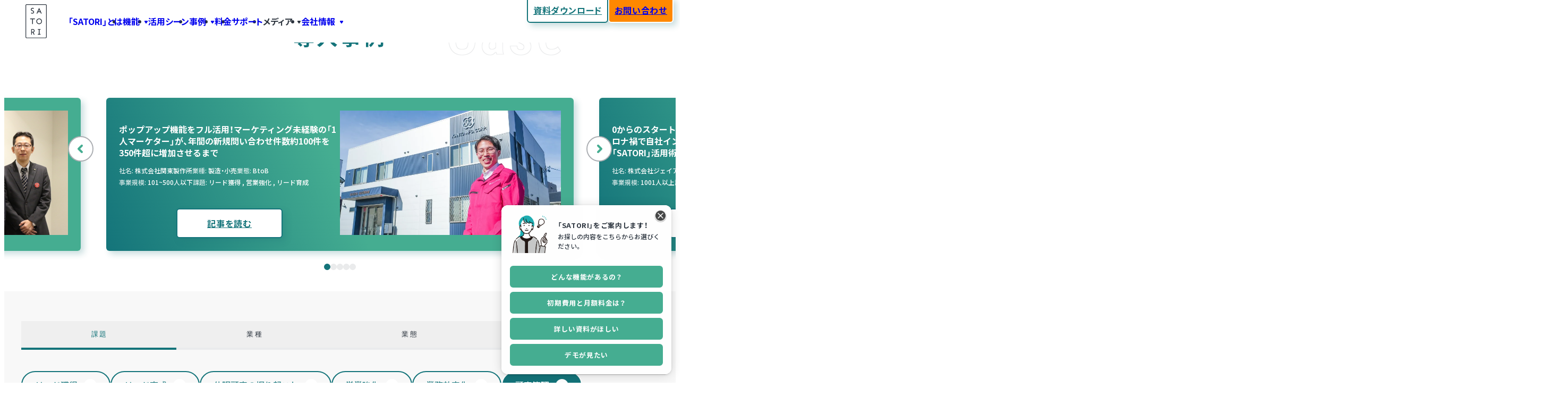

--- FILE ---
content_type: text/html; charset=UTF-8
request_url: https://satori.marketing/case/task/customer-management/page/2/
body_size: 46285
content:
<!doctype html>
<html lang="ja">
<head>
	<meta charset="UTF-8">
	<meta name="viewport" content="width=device-width, initial-scale=1">
	<meta name='robots' content='index, follow, max-image-preview:large, max-snippet:-1, max-video-preview:-1' />

	<!-- This site is optimized with the Yoast SEO plugin v26.8 - https://yoast.com/product/yoast-seo-wordpress/ -->
	<title>顧客管理 - 2ページ目 (2ページ中) - マーケティングオートメーションツール SATORI</title>
	<link rel="canonical" href="https://satori.marketing/case/task/customer-management/page/2/" />
	<link rel="prev" href="https://satori.marketing/case/task/customer-management/" />
	<meta property="og:locale" content="ja_JP" />
	<meta property="og:type" content="article" />
	<meta property="og:title" content="顧客管理 - 2ページ目 (2ページ中) - マーケティングオートメーションツール SATORI" />
	<meta property="og:url" content="https://satori.marketing/case/task/customer-management/" />
	<meta property="og:site_name" content="マーケティングオートメーションツール SATORI" />
	<meta name="twitter:card" content="summary_large_image" />
	<script type="application/ld+json" class="yoast-schema-graph">{"@context":"https://schema.org","@graph":[{"@type":"CollectionPage","@id":"https://satori.marketing/case/task/customer-management/","url":"https://satori.marketing/case/task/customer-management/page/2/","name":"顧客管理 - 2ページ目 (2ページ中) - マーケティングオートメーションツール SATORI","isPartOf":{"@id":"https://satori.marketing/#website"},"primaryImageOfPage":{"@id":"https://satori.marketing/case/task/customer-management/page/2/#primaryimage"},"image":{"@id":"https://satori.marketing/case/task/customer-management/page/2/#primaryimage"},"thumbnailUrl":"https://satori.marketing/wp-content/uploads/2021/01/282cbd9e9c0810b5c6f7d4745c8cb021.webp","breadcrumb":{"@id":"https://satori.marketing/case/task/customer-management/page/2/#breadcrumb"},"inLanguage":"ja"},{"@type":"ImageObject","inLanguage":"ja","@id":"https://satori.marketing/case/task/customer-management/page/2/#primaryimage","url":"https://satori.marketing/wp-content/uploads/2021/01/282cbd9e9c0810b5c6f7d4745c8cb021.webp","contentUrl":"https://satori.marketing/wp-content/uploads/2021/01/282cbd9e9c0810b5c6f7d4745c8cb021.webp","width":460,"height":258,"caption":"株式会社マグネットスタジオ様_SATORI導入事例"},{"@type":"BreadcrumbList","@id":"https://satori.marketing/case/task/customer-management/page/2/#breadcrumb","itemListElement":[{"@type":"ListItem","position":1,"name":"ホーム","item":"https://satori.marketing/"},{"@type":"ListItem","position":2,"name":"顧客管理"}]},{"@type":"WebSite","@id":"https://satori.marketing/#website","url":"https://satori.marketing/","name":"マーケティングオートメーションツール SATORI","description":"マーケティングオートメーション ツール「SATORI」 通常のMA機能に加え、匿名ユーザーへもアプローチする「アンノウンマーケティング」で、リードジェネレーションに強い。動画やコンテンツ、人的サポートで「あなたのマーケティングを一歩先へ」。","publisher":{"@id":"https://satori.marketing/#organization"},"potentialAction":[{"@type":"SearchAction","target":{"@type":"EntryPoint","urlTemplate":"https://satori.marketing/?s={search_term_string}"},"query-input":{"@type":"PropertyValueSpecification","valueRequired":true,"valueName":"search_term_string"}}],"inLanguage":"ja"},{"@type":"Organization","@id":"https://satori.marketing/#organization","name":"マーケティングオートメーションツール SATORI","url":"https://satori.marketing/","logo":{"@type":"ImageObject","inLanguage":"ja","@id":"https://satori.marketing/#/schema/logo/image/","url":"https://satori.marketing/wp-content/uploads/2022/11/logo.svg","contentUrl":"https://satori.marketing/wp-content/uploads/2022/11/logo.svg","width":160,"height":256,"caption":"マーケティングオートメーションツール SATORI"},"image":{"@id":"https://satori.marketing/#/schema/logo/image/"}}]}</script>
	<!-- / Yoast SEO plugin. -->


<link rel='dns-prefetch' href='//cdnjs.cloudflare.com' />
<link rel='dns-prefetch' href='//cdn.jsdelivr.net' />
<link rel='dns-prefetch' href='//www.googletagmanager.com' />
<link rel="alternate" type="application/rss+xml" title="マーケティングオートメーションツール SATORI &raquo; フィード" href="https://satori.marketing/feed/" />
<link rel="alternate" type="application/rss+xml" title="マーケティングオートメーションツール SATORI &raquo; 顧客管理 課題 のフィード" href="https://satori.marketing/case/task/customer-management/feed/" />
<style id='wp-img-auto-sizes-contain-inline-css' type='text/css'>
img:is([sizes=auto i],[sizes^="auto," i]){contain-intrinsic-size:3000px 1500px}
/*# sourceURL=wp-img-auto-sizes-contain-inline-css */
</style>
<style id='wp-emoji-styles-inline-css' type='text/css'>

	img.wp-smiley, img.emoji {
		display: inline !important;
		border: none !important;
		box-shadow: none !important;
		height: 1em !important;
		width: 1em !important;
		margin: 0 0.07em !important;
		vertical-align: -0.1em !important;
		background: none !important;
		padding: 0 !important;
	}
/*# sourceURL=wp-emoji-styles-inline-css */
</style>
<link rel='stylesheet' id='wp-block-library-css' href='https://satori.marketing/wp-includes/css/dist/block-library/style.min.css?ver=6.9' type='text/css' media='all' />
<style id='wp-block-library-inline-css' type='text/css'>
.vk-cols--reverse{flex-direction:row-reverse}.vk-cols--hasbtn{margin-bottom:0}.vk-cols--hasbtn>.row>.vk_gridColumn_item,.vk-cols--hasbtn>.wp-block-column{position:relative;padding-bottom:3em}.vk-cols--hasbtn>.row>.vk_gridColumn_item>.wp-block-buttons,.vk-cols--hasbtn>.row>.vk_gridColumn_item>.vk_button,.vk-cols--hasbtn>.wp-block-column>.wp-block-buttons,.vk-cols--hasbtn>.wp-block-column>.vk_button{position:absolute;bottom:0;width:100%}.vk-cols--fit.wp-block-columns{gap:0}.vk-cols--fit.wp-block-columns,.vk-cols--fit.wp-block-columns:not(.is-not-stacked-on-mobile){margin-top:0;margin-bottom:0;justify-content:space-between}.vk-cols--fit.wp-block-columns>.wp-block-column *:last-child,.vk-cols--fit.wp-block-columns:not(.is-not-stacked-on-mobile)>.wp-block-column *:last-child{margin-bottom:0}.vk-cols--fit.wp-block-columns>.wp-block-column>.wp-block-cover,.vk-cols--fit.wp-block-columns:not(.is-not-stacked-on-mobile)>.wp-block-column>.wp-block-cover{margin-top:0}.vk-cols--fit.wp-block-columns.has-background,.vk-cols--fit.wp-block-columns:not(.is-not-stacked-on-mobile).has-background{padding:0}@media(max-width: 599px){.vk-cols--fit.wp-block-columns:not(.has-background)>.wp-block-column:not(.has-background),.vk-cols--fit.wp-block-columns:not(.is-not-stacked-on-mobile):not(.has-background)>.wp-block-column:not(.has-background){padding-left:0 !important;padding-right:0 !important}}@media(min-width: 782px){.vk-cols--fit.wp-block-columns .block-editor-block-list__block.wp-block-column:not(:first-child),.vk-cols--fit.wp-block-columns>.wp-block-column:not(:first-child),.vk-cols--fit.wp-block-columns:not(.is-not-stacked-on-mobile) .block-editor-block-list__block.wp-block-column:not(:first-child),.vk-cols--fit.wp-block-columns:not(.is-not-stacked-on-mobile)>.wp-block-column:not(:first-child){margin-left:0}}@media(min-width: 600px)and (max-width: 781px){.vk-cols--fit.wp-block-columns .wp-block-column:nth-child(2n),.vk-cols--fit.wp-block-columns:not(.is-not-stacked-on-mobile) .wp-block-column:nth-child(2n){margin-left:0}.vk-cols--fit.wp-block-columns .wp-block-column:not(:only-child),.vk-cols--fit.wp-block-columns:not(.is-not-stacked-on-mobile) .wp-block-column:not(:only-child){flex-basis:50% !important}}.vk-cols--fit--gap1.wp-block-columns{gap:1px}@media(min-width: 600px)and (max-width: 781px){.vk-cols--fit--gap1.wp-block-columns .wp-block-column:not(:only-child){flex-basis:calc(50% - 1px) !important}}.vk-cols--fit.vk-cols--grid>.block-editor-block-list__block,.vk-cols--fit.vk-cols--grid>.wp-block-column,.vk-cols--fit.vk-cols--grid:not(.is-not-stacked-on-mobile)>.block-editor-block-list__block,.vk-cols--fit.vk-cols--grid:not(.is-not-stacked-on-mobile)>.wp-block-column{flex-basis:50%;box-sizing:border-box}@media(max-width: 599px){.vk-cols--fit.vk-cols--grid.vk-cols--grid--alignfull>.wp-block-column:nth-child(2)>.wp-block-cover,.vk-cols--fit.vk-cols--grid.vk-cols--grid--alignfull>.wp-block-column:nth-child(2)>.vk_outer,.vk-cols--fit.vk-cols--grid:not(.is-not-stacked-on-mobile).vk-cols--grid--alignfull>.wp-block-column:nth-child(2)>.wp-block-cover,.vk-cols--fit.vk-cols--grid:not(.is-not-stacked-on-mobile).vk-cols--grid--alignfull>.wp-block-column:nth-child(2)>.vk_outer{width:100vw;margin-right:calc((100% - 100vw)/2);margin-left:calc((100% - 100vw)/2)}}@media(min-width: 600px){.vk-cols--fit.vk-cols--grid.vk-cols--grid--alignfull>.wp-block-column:nth-child(2)>.wp-block-cover,.vk-cols--fit.vk-cols--grid.vk-cols--grid--alignfull>.wp-block-column:nth-child(2)>.vk_outer,.vk-cols--fit.vk-cols--grid:not(.is-not-stacked-on-mobile).vk-cols--grid--alignfull>.wp-block-column:nth-child(2)>.wp-block-cover,.vk-cols--fit.vk-cols--grid:not(.is-not-stacked-on-mobile).vk-cols--grid--alignfull>.wp-block-column:nth-child(2)>.vk_outer{margin-right:calc(100% - 50vw);width:50vw}}@media(min-width: 600px){.vk-cols--fit.vk-cols--grid.vk-cols--grid--alignfull.vk-cols--reverse>.wp-block-column,.vk-cols--fit.vk-cols--grid:not(.is-not-stacked-on-mobile).vk-cols--grid--alignfull.vk-cols--reverse>.wp-block-column{margin-left:0;margin-right:0}.vk-cols--fit.vk-cols--grid.vk-cols--grid--alignfull.vk-cols--reverse>.wp-block-column:nth-child(2)>.wp-block-cover,.vk-cols--fit.vk-cols--grid.vk-cols--grid--alignfull.vk-cols--reverse>.wp-block-column:nth-child(2)>.vk_outer,.vk-cols--fit.vk-cols--grid:not(.is-not-stacked-on-mobile).vk-cols--grid--alignfull.vk-cols--reverse>.wp-block-column:nth-child(2)>.wp-block-cover,.vk-cols--fit.vk-cols--grid:not(.is-not-stacked-on-mobile).vk-cols--grid--alignfull.vk-cols--reverse>.wp-block-column:nth-child(2)>.vk_outer{margin-left:calc(100% - 50vw)}}.vk-cols--menu h2,.vk-cols--menu h3,.vk-cols--menu h4,.vk-cols--menu h5{margin-bottom:.2em;text-shadow:#000 0 0 10px}.vk-cols--menu h2:first-child,.vk-cols--menu h3:first-child,.vk-cols--menu h4:first-child,.vk-cols--menu h5:first-child{margin-top:0}.vk-cols--menu p{margin-bottom:1rem;text-shadow:#000 0 0 10px}.vk-cols--menu .wp-block-cover__inner-container:last-child{margin-bottom:0}.vk-cols--fitbnrs .wp-block-column .wp-block-cover:hover img{filter:unset}.vk-cols--fitbnrs .wp-block-column .wp-block-cover:hover{background-color:unset}.vk-cols--fitbnrs .wp-block-column .wp-block-cover:hover .wp-block-cover__image-background{filter:unset !important}.vk-cols--fitbnrs .wp-block-cover .wp-block-cover__inner-container{position:absolute;height:100%;width:100%}.vk-cols--fitbnrs .vk_button{height:100%;margin:0}.vk-cols--fitbnrs .vk_button .vk_button_btn,.vk-cols--fitbnrs .vk_button .btn{height:100%;width:100%;border:none;box-shadow:none;background-color:unset !important;transition:unset}.vk-cols--fitbnrs .vk_button .vk_button_btn:hover,.vk-cols--fitbnrs .vk_button .btn:hover{transition:unset}.vk-cols--fitbnrs .vk_button .vk_button_btn:after,.vk-cols--fitbnrs .vk_button .btn:after{border:none}.vk-cols--fitbnrs .vk_button .vk_button_link_txt{width:100%;position:absolute;top:50%;left:50%;transform:translateY(-50%) translateX(-50%);font-size:2rem;text-shadow:#000 0 0 10px}.vk-cols--fitbnrs .vk_button .vk_button_link_subCaption{width:100%;position:absolute;top:calc(50% + 2.2em);left:50%;transform:translateY(-50%) translateX(-50%);text-shadow:#000 0 0 10px}@media(min-width: 992px){.vk-cols--media.wp-block-columns{gap:3rem}}.vk-fit-map figure{margin-bottom:0}.vk-fit-map iframe{position:relative;margin-bottom:0;display:block;max-height:400px;width:100vw}.vk-fit-map:is(.alignfull,.alignwide) div{max-width:100%}.vk-table--th--width25 :where(tr>*:first-child){width:25%}.vk-table--th--width30 :where(tr>*:first-child){width:30%}.vk-table--th--width35 :where(tr>*:first-child){width:35%}.vk-table--th--width40 :where(tr>*:first-child){width:40%}.vk-table--th--bg-bright :where(tr>*:first-child){background-color:var(--wp--preset--color--bg-secondary, rgba(0, 0, 0, 0.05))}@media(max-width: 599px){.vk-table--mobile-block :is(th,td){width:100%;display:block}.vk-table--mobile-block.wp-block-table table :is(th,td){border-top:none}}.vk-table--width--th25 :where(tr>*:first-child){width:25%}.vk-table--width--th30 :where(tr>*:first-child){width:30%}.vk-table--width--th35 :where(tr>*:first-child){width:35%}.vk-table--width--th40 :where(tr>*:first-child){width:40%}.no-margin{margin:0}@media(max-width: 599px){.wp-block-image.vk-aligncenter--mobile>.alignright{float:none;margin-left:auto;margin-right:auto}.vk-no-padding-horizontal--mobile{padding-left:0 !important;padding-right:0 !important}}
/*# sourceURL=wp-block-library-inline-css */
</style>
<style id='safe-svg-svg-icon-style-inline-css' type='text/css'>
.safe-svg-cover{text-align:center}.safe-svg-cover .safe-svg-inside{display:inline-block;max-width:100%}.safe-svg-cover svg{fill:currentColor;height:100%;max-height:100%;max-width:100%;width:100%}

/*# sourceURL=https://satori.marketing/wp-content/plugins/safe-svg/dist/safe-svg-block-frontend.css */
</style>
<style id='satori-blocks-box-link-style-inline-css' type='text/css'>
a.wp-block-satori-blocks-box-link{color:inherit;display:block;-webkit-text-decoration:none;text-decoration:none}a.wp-block-satori-blocks-box-link>:first-child{margin-top:0!important}a.wp-block-satori-blocks-box-link>:last-child{margin-bottom:0!important}

/*# sourceURL=https://satori.marketing/wp-content/plugins/satori-blocks/build/box-link/style-index.css */
</style>
<style id='satori-blocks-button-navigation-style-inline-css' type='text/css'>
.wp-block-satori-blocks-button-navigation{display:flex;flex-wrap:wrap;gap:1rem;justify-content:center}@media (min-width:1080px){@media (max-color:2147477350){.wp-block-satori-blocks-button-navigation{flex-wrap:nowrap;gap:5rem}}}@media not all and (min-width:1080px){@media (color:2147477350){.wp-block-satori-blocks-button-navigation{flex-wrap:nowrap;gap:5rem}}}.wp-block-satori-blocks-button-navigation .wp-block-satori-blocks-button-navigation-item{position:relative;width:calc(50% - .5rem)}@media (min-width:1080px){@media (max-color:2147477350){.wp-block-satori-blocks-button-navigation .wp-block-satori-blocks-button-navigation-item{flex:1;width:auto}.wp-block-satori-blocks-button-navigation .wp-block-satori-blocks-button-navigation-item+.wp-block-satori-blocks-button-navigation-item:before{background:currentColor;content:"";height:100%;left:-2.5rem;position:absolute;top:0;width:1px}}}@media not all and (min-width:1080px){@media (color:2147477350){.wp-block-satori-blocks-button-navigation .wp-block-satori-blocks-button-navigation-item{flex:1;width:auto}.wp-block-satori-blocks-button-navigation .wp-block-satori-blocks-button-navigation-item+.wp-block-satori-blocks-button-navigation-item:before{background:currentColor;content:"";height:100%;left:-2.5rem;position:absolute;top:0;width:1px}}}

/*# sourceURL=https://satori.marketing/wp-content/plugins/satori-blocks/build/button-navigation/style-index.css */
</style>
<style id='satori-blocks-button-navigation-item-style-inline-css' type='text/css'>
.wp-block-satori-blocks-button-navigation-item{background:transparent;display:flex;flex-flow:column;padding-top:.5em}.wp-block-satori-blocks-button-navigation-item .wp-block-satori-blocks-button-navigation-item__title{align-items:center;display:flex;font-size:.857rem;justify-content:center;line-height:1.5;margin:auto 0;padding-bottom:1em;position:relative;text-align:center}@media (min-width:1080px){@media (max-color:2147477350){.wp-block-satori-blocks-button-navigation-item .wp-block-satori-blocks-button-navigation-item__title{font-size:1rem}}}@media not all and (min-width:1080px){@media (color:2147477350){.wp-block-satori-blocks-button-navigation-item .wp-block-satori-blocks-button-navigation-item__title{font-size:1rem}}}.wp-block-satori-blocks-button-navigation-item .wp-block-satori-blocks-button-navigation-item__title:after,.wp-block-satori-blocks-button-navigation-item .wp-block-satori-blocks-button-navigation-item__title:before{background:currentColor;content:"";height:1em;width:3px}.wp-block-satori-blocks-button-navigation-item .wp-block-satori-blocks-button-navigation-item__title:before{margin-right:1em;transform:rotate(-30deg)}.wp-block-satori-blocks-button-navigation-item .wp-block-satori-blocks-button-navigation-item__title:after{margin-left:1em;transform:rotate(30deg)}.wp-block-satori-blocks-button-navigation-item .wp-block-satori-blocks-button-navigation-item__content{margin:0}.wp-block-satori-blocks-button-navigation-item .wp-block-buttons{margin-top:auto}.wp-block-satori-blocks-button-navigation-item .wp-block-buttons .wp-block-button{width:100%}.wp-block-satori-blocks-button-navigation-item .wp-block-buttons .wp-block-button .wp-block-button__link{padding:1.1rem 1rem;width:100%}@media (min-width:1080px){@media (max-color:2147477350){.wp-block-satori-blocks-button-navigation-item .wp-block-buttons .wp-block-button .wp-block-button__link{font-size:1.25rem;padding:1.1rem 1rem}}}@media not all and (min-width:1080px){@media (color:2147477350){.wp-block-satori-blocks-button-navigation-item .wp-block-buttons .wp-block-button .wp-block-button__link{font-size:1.25rem;padding:1.1rem 1rem}}}

/*# sourceURL=https://satori.marketing/wp-content/plugins/satori-blocks/build/button-navigation-item/style-index.css */
</style>
<style id='satori-blocks-case-heading-style-inline-css' type='text/css'>
.wp-block-satori-blocks-case-heading.wp-block-satori-blocks-case-heading{border:none;font-size:min(1.75rem,4vw);line-height:1;padding:0;text-align:center}.wp-block-satori-blocks-case-heading .wp-block-satori-blocks-case-heading__inner{display:inline-block}.wp-block-satori-blocks-case-heading .wp-block-satori-blocks-case-heading__content{font-family:Roboto Condensed,sans-serif;font-size:2.86em;margin:0 .5rem}

/*# sourceURL=https://satori.marketing/wp-content/plugins/satori-blocks/build/case-heading/style-index.css */
</style>
<style id='satori-blocks-card-link-style-inline-css' type='text/css'>
.wp-block-satori-blocks-card-link{--satori-blocks-card--color:#14747a;border-radius:6px;display:grid;font-weight:700;outline:1px solid rgba(20,116,122,.3);outline-offset:-1px;padding:1em;position:relative}@supports (color:color-mix(in lch,red,blue)){.wp-block-satori-blocks-card-link{outline:1px solid color-mix(in srgb,var(--satori-blocks-card--color) 30%,transparent)}}.wp-block-satori-blocks-card-link:hover{outline-color:var(--satori-blocks-card--color);outline-offset:-3px;outline-width:3px}.wp-block-satori-blocks-card-link__body{display:flex;flex-direction:column;gap:1em;grid-area:1/1;justify-content:center;line-height:1.5;margin-right:1em;width:-moz-fit-content;width:fit-content;z-index:1}.wp-block-satori-blocks-card-link__body>*{line-height:1.5;margin:0}.wp-block-satori-blocks-card-link__image{grid-area:1/1;height:120px;margin-left:auto;max-width:200px;-o-object-fit:contain;object-fit:contain;z-index:0}.wp-block-satori-blocks-card-link .rich-text{z-index:2}.wp-block-satori-blocks-card-link__anchor{-webkit-text-decoration:none;text-decoration:none}.wp-block-satori-blocks-card-link__anchor:before{bottom:0;content:"";left:0;position:absolute;right:0;top:0}

/*# sourceURL=https://satori.marketing/wp-content/plugins/satori-blocks/build/card-link/style-index.css */
</style>
<style id='satori-blocks-cta-style-inline-css' type='text/css'>
.wp-block-satori-blocks-cta{position:relative}@media (min-width:1080px){@media not all and (max-color:2147477350){.wp-block-satori-blocks-cta{padding-top:2rem}}}@media not all and (min-width:1080px){@media not all and (color:2147477350){.wp-block-satori-blocks-cta{padding-top:2rem}}}.wp-block-satori-blocks-cta .wp-block-satori-blocks-cta__title{background:#999;border-radius:1000px;color:#fff;font-size:1.5rem;font-weight:700;left:50%;line-height:1.5;margin:0;max-width:calc(100% - 2.8rem);padding:.5rem 1.5rem;position:absolute;text-align:center;top:0;transform:translate(-50%,-50%);word-break:keep-all;z-index:1}@media (min-width:1080px){@media (max-color:2147477350){.wp-block-satori-blocks-cta .wp-block-satori-blocks-cta__title{padding-left:4.5rem;padding-right:4.5rem;white-space:nowrap}}}@media not all and (min-width:1080px){@media (color:2147477350){.wp-block-satori-blocks-cta .wp-block-satori-blocks-cta__title{padding-left:4.5rem;padding-right:4.5rem;white-space:nowrap}}}.wp-block-satori-blocks-cta .wp-block-satori-blocks-cta__content{margin:0;width:100%}@media (min-width:1080px){@media (max-color:2147477350){.wp-block-satori-blocks-cta .wp-block-satori-blocks-cta__content{display:flex;justify-content:center}}}@media not all and (min-width:1080px){@media (color:2147477350){.wp-block-satori-blocks-cta .wp-block-satori-blocks-cta__content{display:flex;justify-content:center}}}@media (min-width:1080px){@media (max-color:2147477350){.wp-block-satori-blocks-cta .wp-block-satori-blocks-cta-item{flex:1}}}@media not all and (min-width:1080px){@media (color:2147477350){.wp-block-satori-blocks-cta .wp-block-satori-blocks-cta-item{flex:1}}}

/*# sourceURL=https://satori.marketing/wp-content/plugins/satori-blocks/build/cta/style-index.css */
</style>
<link rel='stylesheet' id='satori-blocks-cta-item-style-css' href='https://satori.marketing/wp-content/plugins/satori-blocks/build/cta-item/style-index.css?ver=6.9' type='text/css' media='all' />
<style id='satori-blocks-icon-heading-style-inline-css' type='text/css'>
.wp-block-satori-blocks-icon-heading{align-items:center;display:flex;min-height:6rem;position:relative}.wp-block-satori-blocks-icon-heading.wp-block-satori-blocks-icon-heading{background:#999;border:none;font-size:1.5rem;padding:1rem}.wp-block-satori-blocks-icon-heading:before{content:none}.wp-block-satori-blocks-icon-heading .wp-block-satori-blocks-icon-heading__icon{align-items:center;background:#fff;border-radius:6px;display:flex;height:4rem;justify-content:center;width:4rem}.wp-block-satori-blocks-icon-heading .wp-block-satori-blocks-icon-heading__icon img{height:3.5rem;-o-object-fit:contain;object-fit:contain;width:3.5rem}.wp-block-satori-blocks-icon-heading .wp-block-satori-blocks-icon-heading__content{flex:1;margin:0 auto;padding:0 1rem;text-align:center}

/*# sourceURL=https://satori.marketing/wp-content/plugins/satori-blocks/build/icon-heading/style-index.css */
</style>
<style id='satori-blocks-icon-list-box-style-inline-css' type='text/css'>
.wp-block-satori-blocks-icon-list-box{font-size:.875rem;padding:.5em}.wp-block-satori-blocks-icon-list-box .wp-block-satori-blocks-icon-list-box__inner{display:flex;flex-wrap:wrap;list-style:none;margin:-2px 0 0 -2px;overflow:hidden;padding:0;position:relative}.wp-block-satori-blocks-icon-list-box .wp-block-satori-blocks-icon-list-box-item{box-sizing:border-box;width:50%}@media (min-width:782px){@media (max-color:2147477350){.wp-block-satori-blocks-icon-list-box .wp-block-satori-blocks-icon-list-box-item{width:33.33333%}}}@media not all and (min-width:782px){@media (color:2147477350){.wp-block-satori-blocks-icon-list-box .wp-block-satori-blocks-icon-list-box-item{width:33.33333%}}}

/*# sourceURL=https://satori.marketing/wp-content/plugins/satori-blocks/build/icon-list-box/style-index.css */
</style>
<style id='satori-blocks-icon-list-box-item-style-inline-css' type='text/css'>
.wp-block-satori-blocks-icon-list-box-item{margin:0;padding:2px 0 0 2px;position:relative}.wp-block-satori-blocks-icon-list-box-item:after,.wp-block-satori-blocks-icon-list-box-item:before{background:#eaebec;content:"";position:absolute}.wp-block-satori-blocks-icon-list-box-item:before{bottom:6px;height:calc(100% - 1em);right:-2px;width:1.9px}.wp-block-satori-blocks-icon-list-box-item:after{bottom:-2px;height:2px;right:6px;width:calc(100% - 1em)}.wp-block-satori-blocks-icon-list-box-item a.wp-block-satori-blocks-icon-list-box-item__inner{border-radius:4px}.wp-block-satori-blocks-icon-list-box-item a.wp-block-satori-blocks-icon-list-box-item__inner:hover{background-color:#edf3f6}.wp-block-satori-blocks-icon-list-box-item .wp-block-satori-blocks-icon-list-box-item__inner{align-items:center;box-sizing:border-box;display:flex;margin:4px;min-height:3.6rem;padding:0 0 0 4.5rem;position:relative}.wp-block-satori-blocks-icon-list-box-item .wp-block-satori-blocks-icon-list-box-item__icon{height:3rem;left:.75rem;margin-top:calc(-1.5rem + 1.5px);-o-object-fit:contain;object-fit:contain;position:absolute;top:50%;width:3rem}.wp-block-satori-blocks-icon-list-box-item .wp-block-satori-blocks-icon-list-box-item__content{flex:1;padding-top:1.5px}

/*# sourceURL=https://satori.marketing/wp-content/plugins/satori-blocks/build/icon-list-box-item/style-index.css */
</style>
<style id='satori-blocks-list-heading-style-inline-css' type='text/css'>
.wp-block-satori-blocks-list-heading{min-height:calc(8.5rem + 8px);position:relative}.wp-block-satori-blocks-list-heading .wp-block-satori-blocks-list-heading__prefix{align-items:center;background:#999;border-radius:6px;box-sizing:border-box;color:#fff;display:flex;flex-flow:column;font-size:1.125rem;justify-content:center;line-height:1;margin:0;min-height:8rem;padding:8px;position:absolute;text-align:center;top:8px;width:5.5rem}.wp-block-satori-blocks-list-heading .wp-block-satori-blocks-list-heading__prefix-text{font-weight:700;letter-spacing:.1em;margin-bottom:1rem;text-indent:.1em;word-break:break-all}.wp-block-satori-blocks-list-heading .wp-block-satori-blocks-list-heading__prefix-order{font-family:Roboto Condensed,sans-serif;font-size:2.75rem}.wp-block-satori-blocks-list-heading .wp-block-satori-blocks-list-heading__content{border:none;font-size:max(2rem,min(7.5vw,2.5rem));font-weight:700;letter-spacing:.05em;line-height:1.5;margin:0;padding:0 0 0 7.25rem}.wp-block-satori-blocks-list-heading .wp-block-satori-blocks-list-heading__content:before{content:none}.wp-block-satori-blocks-list-heading .wp-block-satori-blocks-list-heading__sub-content{font-size:1.25rem;font-weight:700;letter-spacing:.05em;line-height:1.5;margin:.5rem 0 0;padding-left:7.25rem}.wp-block-satori-blocks-list-heading.is-style-slim{min-height:5rem}.wp-block-satori-blocks-list-heading.is-style-slim .wp-block-satori-blocks-list-heading__prefix{font-size:.75rem;min-height:5rem;top:0;width:5rem}.wp-block-satori-blocks-list-heading.is-style-slim .wp-block-satori-blocks-list-heading__prefix-text{margin-bottom:.5rem}.wp-block-satori-blocks-list-heading.is-style-slim .wp-block-satori-blocks-list-heading__prefix-order{font-size:2.5rem}.wp-block-satori-blocks-list-heading.is-style-slim .wp-block-satori-blocks-list-heading__content{align-items:center;display:flex;font-size:1.5rem;min-height:5rem;padding-left:6.5rem}.wp-block-satori-blocks-list-heading.is-style-slim .wp-block-satori-blocks-list-heading__sub-content{font-size:.9375rem;font-weight:500;margin-top:1.5rem;padding-left:0}

/*# sourceURL=https://satori.marketing/wp-content/plugins/satori-blocks/build/list-heading/style-index.css */
</style>
<link rel='stylesheet' id='satori-blocks-logo-carousel-style-css' href='https://satori.marketing/wp-content/plugins/satori-blocks/build/logo-carousel/style-index.css?ver=0.1.0' type='text/css' media='all' />
<style id='satori-blocks-media-text-carusel-item-style-inline-css' type='text/css'>
.wp-block-satori-blocks-media-text-carusel-item{align-items:flex-start;background-color:#999;border-radius:6px;display:flex!important;flex-flow:column;padding:1.2rem}@media (min-width:782px){@media (max-color:2147477350){.wp-block-satori-blocks-media-text-carusel-item{flex-flow:row;padding:1.5rem}}}@media not all and (min-width:782px){@media (color:2147477350){.wp-block-satori-blocks-media-text-carusel-item{flex-flow:row;padding:1.5rem}}}.wp-block-satori-blocks-media-text-carusel-item.wp-block-satori-blocks-media-text-carusel-item{height:auto}.wp-block-satori-blocks-media-text-carusel-item .wp-block-satori-blocks-media-text-carusel-item__image{border-radius:3px;width:100%}@media (min-width:782px){@media not all and (max-color:2147477350){.wp-block-satori-blocks-media-text-carusel-item .wp-block-satori-blocks-media-text-carusel-item__image{margin-top:auto}}}@media not all and (min-width:782px){@media not all and (color:2147477350){.wp-block-satori-blocks-media-text-carusel-item .wp-block-satori-blocks-media-text-carusel-item__image{margin-top:auto}}}@media (min-width:782px){@media (max-color:2147477350){.wp-block-satori-blocks-media-text-carusel-item .wp-block-satori-blocks-media-text-carusel-item__image{margin-left:auto;width:47%}}}@media not all and (min-width:782px){@media (color:2147477350){.wp-block-satori-blocks-media-text-carusel-item .wp-block-satori-blocks-media-text-carusel-item__image{margin-left:auto;width:47%}}}.wp-block-satori-blocks-media-text-carusel-item .wp-block-satori-blocks-media-text-carusel-item__inner{flex:1;margin-bottom:1rem}@media (min-width:782px){@media (max-color:2147477350){.wp-block-satori-blocks-media-text-carusel-item .wp-block-satori-blocks-media-text-carusel-item__inner{margin-right:1rem}}}@media not all and (min-width:782px){@media (color:2147477350){.wp-block-satori-blocks-media-text-carusel-item .wp-block-satori-blocks-media-text-carusel-item__inner{margin-right:1rem}}}.wp-block-satori-blocks-media-text-carusel-item .wp-block-satori-blocks-media-text-carusel-item__header{align-items:center;background:none;border:none;display:flex;margin:.4rem 0 1.3rem;padding:0}.wp-block-satori-blocks-media-text-carusel-item .wp-block-satori-blocks-media-text-carusel-item__header:before{content:none}.wp-block-satori-blocks-media-text-carusel-item .wp-block-satori-blocks-media-text-carusel-item__number{font-family:Roboto Condensed,sans-serif;font-size:1.5rem;margin-right:1rem;padding-right:1.7rem;position:relative}.wp-block-satori-blocks-media-text-carusel-item .wp-block-satori-blocks-media-text-carusel-item__number:after{background-color:currentColor;content:"";height:2rem;margin-top:-1rem;position:absolute;right:0;top:50%;width:3px}.wp-block-satori-blocks-media-text-carusel-item .wp-block-satori-blocks-media-text-carusel-item__title{font-size:1.125rem}@media (min-width:782px){@media (max-color:2147477350){.wp-block-satori-blocks-media-text-carusel-item .wp-block-satori-blocks-media-text-carusel-item__title{font-size:1.5rem}}}@media not all and (min-width:782px){@media (color:2147477350){.wp-block-satori-blocks-media-text-carusel-item .wp-block-satori-blocks-media-text-carusel-item__title{font-size:1.5rem}}}.wp-block-satori-blocks-media-text-carusel-item .wp-block-satori-blocks-media-text-carusel-item__content{line-height:1.5;margin:0}

/*# sourceURL=https://satori.marketing/wp-content/plugins/satori-blocks/build/media-text-carusel-item/style-index.css */
</style>
<style id='satori-blocks-negative-margin-container-style-inline-css' type='text/css'>
.wp-block-satori-blocks-negative-margin-container,.wp-block-satori-blocks-negative-margin-container+*{position:relative}

/*# sourceURL=https://satori.marketing/wp-content/plugins/satori-blocks/build/negative-margin-container/style-index.css */
</style>
<style id='satori-blocks-price-style-inline-css' type='text/css'>
.wp-block-satori-blocks-price{margin-bottom:0;margin-top:0}@media (min-width:782px){@media (max-color:2147477350){.wp-block-satori-blocks-price{display:flex}}}@media not all and (min-width:782px){@media (color:2147477350){.wp-block-satori-blocks-price{display:flex}}}.wp-block-satori-blocks-price .wp-block-satori-blocks-price__box{background:#fff;border-radius:6px;display:flex;flex:1;flex-flow:column}.wp-block-satori-blocks-price .wp-block-satori-blocks-price__box:first-child{position:relative}@media (min-width:782px){@media (max-color:2147477350){.wp-block-satori-blocks-price .wp-block-satori-blocks-price__box:first-child{margin-right:72px}}}@media not all and (min-width:782px){@media (color:2147477350){.wp-block-satori-blocks-price .wp-block-satori-blocks-price__box:first-child{margin-right:72px}}}@media (min-width:782px){@media not all and (max-color:2147477350){.wp-block-satori-blocks-price .wp-block-satori-blocks-price__box:first-child{margin-bottom:72px}}}@media not all and (min-width:782px){@media not all and (color:2147477350){.wp-block-satori-blocks-price .wp-block-satori-blocks-price__box:first-child{margin-bottom:72px}}}.wp-block-satori-blocks-price .wp-block-satori-blocks-price__box:first-child:after,.wp-block-satori-blocks-price .wp-block-satori-blocks-price__box:first-child:before{background:#fff;content:"";height:4.8px;position:absolute;width:24px}@media (min-width:782px){@media (max-color:2147477350){.wp-block-satori-blocks-price .wp-block-satori-blocks-price__box:first-child:after,.wp-block-satori-blocks-price .wp-block-satori-blocks-price__box:first-child:before{left:calc(100% + 24px);margin-top:-2.4px;top:50%}}}@media not all and (min-width:782px){@media (color:2147477350){.wp-block-satori-blocks-price .wp-block-satori-blocks-price__box:first-child:after,.wp-block-satori-blocks-price .wp-block-satori-blocks-price__box:first-child:before{left:calc(100% + 24px);margin-top:-2.4px;top:50%}}}@media (min-width:782px){@media not all and (max-color:2147477350){.wp-block-satori-blocks-price .wp-block-satori-blocks-price__box:first-child:after,.wp-block-satori-blocks-price .wp-block-satori-blocks-price__box:first-child:before{left:50%;margin-left:-2.4px;top:calc(100% + 33.6px)}}}@media not all and (min-width:782px){@media not all and (color:2147477350){.wp-block-satori-blocks-price .wp-block-satori-blocks-price__box:first-child:after,.wp-block-satori-blocks-price .wp-block-satori-blocks-price__box:first-child:before{left:50%;margin-left:-2.4px;top:calc(100% + 33.6px)}}}.wp-block-satori-blocks-price .wp-block-satori-blocks-price__box:first-child:after{transform:rotate(90deg)}.wp-block-satori-blocks-price .wp-block-satori-blocks-price__header{align-items:center;background:#999;border-radius:6px 6px 0 0;display:flex;flex-wrap:wrap;font-size:1.5rem;gap:.5rem;justify-content:space-between;padding:.5em 1em;position:relative}.wp-block-satori-blocks-price .wp-block-satori-blocks-price__header>div[aria-hidden]{border-color:#999 transparent transparent;border-style:solid;border-width:12px 12px 0;height:0;left:3rem;position:absolute;top:100%;width:0}.wp-block-satori-blocks-price .wp-block-satori-blocks-price__title{color:#fff;font-weight:700;letter-spacing:.1em}.wp-block-satori-blocks-price .wp-block-satori-blocks-price__title-en{font-family:Lato,sans-serif;font-size:1rem;font-weight:900;letter-spacing:.05em;text-transform:uppercase}.wp-block-satori-blocks-price .wp-block-satori-blocks-price__content{align-items:center;display:flex;flex:1;flex-flow:column;justify-content:center;margin:0;padding:3rem 1rem;text-align:center}.wp-block-satori-blocks-price .wp-block-satori-blocks-price__price{align-items:center;display:flex;flex-wrap:wrap;font-weight:700;gap:.3rem;justify-content:center;line-height:1;margin:0}.wp-block-satori-blocks-price .wp-block-satori-blocks-price__price-value{font-family:Roboto Condensed,sans-serif;font-size:min(4.5rem,12vw)}.wp-block-satori-blocks-price .wp-block-satori-blocks-price__price-unit{align-items:flex-start;display:flex;flex-flow:column-reverse;font-size:min(1.5rem,4vw);gap:.3rem;letter-spacing:.1em;position:relative}.wp-block-satori-blocks-price .wp-block-satori-blocks-price__price-note{font-size:.75rem;letter-spacing:.05em;line-height:1.5;text-align:left}.wp-block-satori-blocks-price .wp-block-satori-blocks-price__comment{color:#80858b;display:block;font-size:.875rem;letter-spacing:.05em;margin-top:1em;text-align:left}

/*# sourceURL=https://satori.marketing/wp-content/plugins/satori-blocks/build/price/style-index.css */
</style>
<style id='satori-blocks-profile-box-style-inline-css' type='text/css'>
.wp-block-satori-blocks-profile-box{align-items:flex-start;background:#fff;border:4px solid #999;border-radius:6px;display:flex;padding:1.5rem}.wp-block-satori-blocks-profile-box .wp-block-satori-blocks-profile-box__figure{height:max(4rem,min(14vw,6rem));margin-right:1.5rem;width:max(4rem,min(14vw,6rem))}.wp-block-satori-blocks-profile-box .wp-block-satori-blocks-profile-box__figure img{border-radius:50%;height:100%;-o-object-fit:cover;object-fit:cover;width:100%}.wp-block-satori-blocks-profile-box .wp-block-satori-blocks-profile-box__inner{flex:1}.wp-block-satori-blocks-profile-box .wp-block-satori-blocks-profile-box__title{font-weight:700}.wp-block-satori-blocks-profile-box .wp-block-satori-blocks-profile-box__title+.wp-block-satori-blocks-profile-box__content{margin-top:.5em}.wp-block-satori-blocks-profile-box .wp-block-satori-blocks-profile-box__content{font-size:.875rem}.wp-block-satori-blocks-profile-box .wp-block-social-links:empty{display:none}.wp-block-satori-blocks-profile-box .wp-block-satori-blocks-profile-box__inner :last-child{margin-bottom:0}

/*# sourceURL=https://satori.marketing/wp-content/plugins/satori-blocks/build/profile-box/style-index.css */
</style>
<style id='satori-blocks-recommend-style-inline-css' type='text/css'>
.wp-block-satori-blocks-recommend{padding:2rem}.wp-block-satori-blocks-recommend .wp-block-satori-blocks-recommend__header{align-items:center;display:flex;justify-content:center;margin:0 0 2rem}.wp-block-satori-blocks-recommend .wp-block-satori-blocks-recommend__image{border-radius:50%;border-style:solid;border-width:3px;height:3.7rem;margin-right:1rem;-o-object-fit:cover;object-fit:cover;width:3.7rem}.wp-block-satori-blocks-recommend .wp-block-satori-blocks-recommend__title{font-size:1.25rem;font-weight:700;line-height:1.5}.wp-block-satori-blocks-recommend .wp-block-satori-blocks-recommend__content{display:flex;flex-flow:column}.wp-block-satori-blocks-recommend .wp-block-satori-blocks-recommend__content.is-content-justification-left{align-items:flex-start}.wp-block-satori-blocks-recommend .wp-block-satori-blocks-recommend__content.is-content-justification-center{align-items:center}.wp-block-satori-blocks-recommend .wp-block-satori-blocks-recommend__content.is-content-justification-right{align-items:flex-end}.wp-block-satori-blocks-recommend .wp-block-satori-blocks-recommend__content>:first-child{margin-top:0!important}.wp-block-satori-blocks-recommend .wp-block-satori-blocks-recommend__content>:last-child{margin-bottom:0!important}.wp-block-satori-blocks-recommend.is-style-title-border{padding:1rem}.wp-block-satori-blocks-recommend.is-style-title-border .wp-block-satori-blocks-recommend__header{margin-bottom:1.5rem}.wp-block-satori-blocks-recommend.is-style-title-border .wp-block-satori-blocks-recommend__header:after{background:currentColor;border-radius:8px;content:"";flex:1;height:4px;margin-left:1rem}.wp-block-satori-blocks-recommend.is-style-title-border .wp-block-satori-blocks-recommend__title{font-size:1rem}

/*# sourceURL=https://satori.marketing/wp-content/plugins/satori-blocks/build/recommend/style-index.css */
</style>
<style id='satori-blocks-responsive-display-style-inline-css' type='text/css'>
.wp-block-satori-blocks-responsive-display{display:none}@media not all and (min-width:480px){.wp-block-satori-blocks-responsive-display.is-show-less-mobile{display:contents}}@media (min-width:480px){@media not all and (min-width:600px){.wp-block-satori-blocks-responsive-display.is-show-mobile-small{display:contents}}}@media (min-width:600px){@media not all and (min-width:782px){.wp-block-satori-blocks-responsive-display.is-show-small-medium{display:contents}}}@media (min-width:782px){@media not all and (min-width:960px){.wp-block-satori-blocks-responsive-display.is-show-medium-large{display:contents}}}@media (min-width:960px){@media not all and (min-width:1080px){.wp-block-satori-blocks-responsive-display.is-show-large-xlarge{display:contents}}}@media (min-width:1080px){@media not all and (min-width:1280px){.wp-block-satori-blocks-responsive-display.is-show-xlarge-wide{display:contents}}}@media (min-width:1280px){@media not all and (min-width:1440px){.wp-block-satori-blocks-responsive-display.is-show-wide-huge{display:contents}}}@media (min-width:1440px){.wp-block-satori-blocks-responsive-display.is-show-more-huge{display:contents}}

/*# sourceURL=https://satori.marketing/wp-content/plugins/satori-blocks/build/responsive-display/style-index.css */
</style>
<style id='satori-blocks-responsive-image-style-inline-css' type='text/css'>
.wp-block-satori-blocks-responsive-image{display:block;overflow:hidden}.wp-block-satori-blocks-responsive-image img{display:block;height:auto;width:100%}

/*# sourceURL=https://satori.marketing/wp-content/plugins/satori-blocks/build/responsive-image/style-index.css */
</style>
<style id='satori-blocks-step-style-inline-css' type='text/css'>
.wp-block-satori-blocks-step{display:flex;flex-flow:column;gap:3rem;overflow:hidden}@media (min-width:782px){@media (max-color:2147477350){.wp-block-satori-blocks-step{flex-flow:row}}}@media not all and (min-width:782px){@media (color:2147477350){.wp-block-satori-blocks-step{flex-flow:row}}}.wp-block-satori-blocks-step.wp-block-satori-blocks-step{padding:1rem 0}@media (min-width:782px){@media (max-color:2147477350){.wp-block-satori-blocks-step.wp-block-satori-blocks-step{padding:0}}}@media not all and (min-width:782px){@media (color:2147477350){.wp-block-satori-blocks-step.wp-block-satori-blocks-step{padding:0}}}.wp-block-satori-blocks-step .wp-block-satori-blocks-step-item{flex:1;margin:0;padding:0}

/*# sourceURL=https://satori.marketing/wp-content/plugins/satori-blocks/build/step/style-index.css */
</style>
<style id='satori-blocks-sub-text-link-style-inline-css' type='text/css'>
.wp-block-satori-blocks-sub-text-link{align-items:center;background:#999;border-radius:6px;display:flex;height:7.5rem;justify-content:center;line-height:1.5;padding:0 3rem;position:relative;-webkit-text-decoration:none;text-decoration:none}.wp-block-satori-blocks-sub-text-link:before{background:currentColor;border-radius:4px;content:"";height:4px;margin-top:-2px;position:absolute;right:1.5rem;top:50%;width:16px}.wp-block-satori-blocks-sub-text-link .wp-block-satori-blocks-sub-text-link__sub{font-family:Roboto Condensed,sans-serif;font-weight:700;left:1.5rem;position:absolute;top:50%;transform:translateY(-50%)}.wp-block-satori-blocks-sub-text-link .wp-block-satori-blocks-sub-text-link__content{flex:1;font-size:1.25rem;text-align:center}

/*# sourceURL=https://satori.marketing/wp-content/plugins/satori-blocks/build/sub-text-link/style-index.css */
</style>
<style id='satori-blocks-page-title-style-inline-css' type='text/css'>
.wp-block-satori-blocks-page-title{align-items:center;display:flex;justify-content:center;min-height:7.5rem;overflow:hidden;padding:0 1em;position:relative;text-align:center}.wp-block-satori-blocks-page-title .wp-block-post-title{border:none;font-size:2.5rem;letter-spacing:.1em;margin:0;padding:0;position:relative;z-index:1}.wp-block-satori-blocks-page-title .wp-block-satori-blocks-page-title__content-en{display:flex;filter:url(#erode);font-family:Roboto Condensed,sans-serif;font-size:6.5rem;font-weight:700;justify-content:center;letter-spacing:.05em;line-height:1;opacity:.1;position:absolute;top:50%;transform:translateY(-50%);white-space:nowrap}@media (min-width:600px){@media (max-color:2147477350){.wp-block-satori-blocks-page-title .wp-block-satori-blocks-page-title__content-en{left:50%;margin-left:19.5rem;width:0}}}@media not all and (min-width:600px){@media (color:2147477350){.wp-block-satori-blocks-page-title .wp-block-satori-blocks-page-title__content-en{left:50%;margin-left:19.5rem;width:0}}}@media (min-width:600px){@media not all and (max-color:2147477350){.wp-block-satori-blocks-page-title .wp-block-satori-blocks-page-title__content-en{left:1rem}}}@media not all and (min-width:600px){@media not all and (color:2147477350){.wp-block-satori-blocks-page-title .wp-block-satori-blocks-page-title__content-en{left:1rem}}}

/*# sourceURL=https://satori.marketing/wp-content/plugins/satori-blocks/build/page-title/style-index.css */
</style>
<style id='satori-blocks-media-text-carusel-style-inline-css' type='text/css'>
.wp-block-satori-blocks-media-text-carusel{display:none;overflow:hidden;position:relative}.wp-block-satori-blocks-media-text-carusel .swiper-wrapper{height:auto}.wp-block-satori-blocks-media-text-carusel.swiper-initialized{display:block}.wp-block-satori-blocks-media-text-carusel .swiper-button-next,.wp-block-satori-blocks-media-text-carusel .swiper-button-prev{align-items:center;background-color:#fff;border:2px solid;border-radius:50%;display:flex;height:2.6rem;justify-content:center;margin-top:-1.3rem;padding:0;position:absolute;top:50%;width:2.6rem;z-index:1}@media (min-width:782px){@media (max-color:2147477350){.wp-block-satori-blocks-media-text-carusel .swiper-button-next,.wp-block-satori-blocks-media-text-carusel .swiper-button-prev{height:3.2rem;margin-top:-1.6rem;width:3.2rem}}}@media not all and (min-width:782px){@media (color:2147477350){.wp-block-satori-blocks-media-text-carusel .swiper-button-next,.wp-block-satori-blocks-media-text-carusel .swiper-button-prev{height:3.2rem;margin-top:-1.6rem;width:3.2rem}}}.wp-block-satori-blocks-media-text-carusel .swiper-button-next svg,.wp-block-satori-blocks-media-text-carusel .swiper-button-prev svg{height:1em;width:.5em}@media (min-width:782px){@media (max-color:2147477350){.wp-block-satori-blocks-media-text-carusel .swiper-button-next svg,.wp-block-satori-blocks-media-text-carusel .swiper-button-prev svg{height:1.2em;width:.6em}}}@media not all and (min-width:782px){@media (color:2147477350){.wp-block-satori-blocks-media-text-carusel .swiper-button-next svg,.wp-block-satori-blocks-media-text-carusel .swiper-button-prev svg{height:1.2em;width:.6em}}}.wp-block-satori-blocks-media-text-carusel .swiper-button-prev{left:calc(11% - 20px)}@media (min-width:782px){@media (max-color:2147477350){.wp-block-satori-blocks-media-text-carusel .swiper-button-prev{left:calc(18% - 48px)}}}@media not all and (min-width:782px){@media (color:2147477350){.wp-block-satori-blocks-media-text-carusel .swiper-button-prev{left:calc(18% - 48px)}}}.wp-block-satori-blocks-media-text-carusel .swiper-button-prev svg{transform:scaleX(-1)}.wp-block-satori-blocks-media-text-carusel .swiper-button-next{right:calc(11% - 20px)}@media (min-width:782px){@media (max-color:2147477350){.wp-block-satori-blocks-media-text-carusel .swiper-button-next{right:calc(18% - 48px)}}}@media not all and (min-width:782px){@media (color:2147477350){.wp-block-satori-blocks-media-text-carusel .swiper-button-next{right:calc(18% - 48px)}}}

/*# sourceURL=https://satori.marketing/wp-content/plugins/satori-blocks/build/media-text-carusel/style-index.css */
</style>
<style id='satori-blocks-faq-item-style-inline-css' type='text/css'>
.wp-block-satori-blocks-faq-item{border-radius:12px}.wp-block-satori-blocks-faq-item:not(:last-child){margin-bottom:.75rem}.wp-block-satori-blocks-faq-item .wp-block-satori-blocks-faq-item__header{cursor:pointer;display:block;font-size:1.125rem;font-weight:700;list-style:none;padding:1.5rem 4rem;position:relative}.wp-block-satori-blocks-faq-item .wp-block-satori-blocks-faq-item__header::-webkit-details-marker{display:none}.wp-block-satori-blocks-faq-item .wp-block-satori-blocks-faq-item__header:after,.wp-block-satori-blocks-faq-item .wp-block-satori-blocks-faq-item__header:before{background-color:currentColor;content:"";height:4px;margin-top:-2px;position:absolute;right:1.9rem;top:50%;width:16px}.wp-block-satori-blocks-faq-item .wp-block-satori-blocks-faq-item__header:after{transform:rotate(90deg)}.wp-block-satori-blocks-faq-item .wp-block-satori-blocks-faq-item__header>svg{left:1.8rem;position:absolute;top:50%;transform:translateY(-50%)}.wp-block-satori-blocks-faq-item .wp-block-satori-blocks-faq-item__content{padding:0 1.5rem 1.5rem}.wp-block-satori-blocks-faq-item .wp-block-satori-blocks-faq-item__content>:first-child{margin-top:0!important}.wp-block-satori-blocks-faq-item .wp-block-satori-blocks-faq-item__content>:last-child{margin-bottom:0!important}.wp-block-satori-blocks-faq-item[open] .wp-block-satori-blocks-faq-item__header:after{display:none}

/*# sourceURL=https://satori.marketing/wp-content/plugins/satori-blocks/build/faq-item/style-index.css */
</style>
<style id='satori-blocks-step-item-style-inline-css' type='text/css'>
.wp-block-satori-blocks-step-item{align-items:flex-start;display:flex;list-style:none;position:relative}@media (min-width:782px){@media (max-color:2147477350){.wp-block-satori-blocks-step-item{display:block}}}@media not all and (min-width:782px){@media (color:2147477350){.wp-block-satori-blocks-step-item{display:block}}}.wp-block-satori-blocks-step-item .wp-block-satori-blocks-step-item__border{background:currentColor;color:#999;position:absolute}@media (min-width:782px){@media not all and (max-color:2147477350){.wp-block-satori-blocks-step-item .wp-block-satori-blocks-step-item__border{bottom:-1rem;left:calc(2.75rem - 2px);top:-1rem;width:4px}}}@media not all and (min-width:782px){@media not all and (color:2147477350){.wp-block-satori-blocks-step-item .wp-block-satori-blocks-step-item__border{bottom:-1rem;left:calc(2.75rem - 2px);top:-1rem;width:4px}}}@media (min-width:782px){@media (max-color:2147477350){.wp-block-satori-blocks-step-item .wp-block-satori-blocks-step-item__border{height:4px;left:-.9rem;right:-1rem;top:calc(2.75rem - 2px)}}}@media not all and (min-width:782px){@media (color:2147477350){.wp-block-satori-blocks-step-item .wp-block-satori-blocks-step-item__border{height:4px;left:-.9rem;right:-1rem;top:calc(2.75rem - 2px)}}}.wp-block-satori-blocks-step-item .wp-block-satori-blocks-step-item__border svg{display:none;position:absolute}@media (min-width:782px){@media not all and (max-color:2147477350){.wp-block-satori-blocks-step-item .wp-block-satori-blocks-step-item__border svg{left:0;margin-left:-3px;top:-.95rem;transform:rotate(90deg)}}}@media not all and (min-width:782px){@media not all and (color:2147477350){.wp-block-satori-blocks-step-item .wp-block-satori-blocks-step-item__border svg{left:0;margin-left:-3px;top:-.95rem;transform:rotate(90deg)}}}@media (min-width:782px){@media (max-color:2147477350){.wp-block-satori-blocks-step-item .wp-block-satori-blocks-step-item__border svg{left:-.85rem;margin-top:-6px;top:0}}}@media not all and (min-width:782px){@media (color:2147477350){.wp-block-satori-blocks-step-item .wp-block-satori-blocks-step-item__border svg{left:-.85rem;margin-top:-6px;top:0}}}.wp-block-satori-blocks-step-item+.wp-block-satori-blocks-step-item .wp-block-satori-blocks-step-item__border svg{display:block}.wp-block-satori-blocks-step-item .wp-block-satori-blocks-step-item__header{align-items:center;background:#999;border-radius:50%;display:flex;flex-flow:column;font-family:Roboto Condensed,sans-serif;gap:.5rem;height:5.5rem;justify-content:center;line-height:1;margin-right:1rem;position:relative;width:5.5rem}@media (min-width:782px){@media (max-color:2147477350){.wp-block-satori-blocks-step-item .wp-block-satori-blocks-step-item__header{margin:0 auto 1rem}}}@media not all and (min-width:782px){@media (color:2147477350){.wp-block-satori-blocks-step-item .wp-block-satori-blocks-step-item__header{margin:0 auto 1rem}}}.wp-block-satori-blocks-step-item .wp-block-satori-blocks-step-item__header span:first-child{font-size:.875rem}.wp-block-satori-blocks-step-item .wp-block-satori-blocks-step-item__header span:last-child{font-size:2rem}.wp-block-satori-blocks-step-item .wp-block-satori-blocks-step-item__content{flex:1}@media (min-width:782px){@media (max-color:2147477350){.wp-block-satori-blocks-step-item .wp-block-satori-blocks-step-item__content{text-align:center}}}@media not all and (min-width:782px){@media (color:2147477350){.wp-block-satori-blocks-step-item .wp-block-satori-blocks-step-item__content{text-align:center}}}.wp-block-satori-blocks-step-item .wp-block-satori-blocks-step-item__content h1,.wp-block-satori-blocks-step-item .wp-block-satori-blocks-step-item__content h2,.wp-block-satori-blocks-step-item .wp-block-satori-blocks-step-item__content h3,.wp-block-satori-blocks-step-item .wp-block-satori-blocks-step-item__content h4,.wp-block-satori-blocks-step-item .wp-block-satori-blocks-step-item__content h5,.wp-block-satori-blocks-step-item .wp-block-satori-blocks-step-item__content h6{background:none;border:none;font-size:1.75rem;margin:0 0 .5rem;padding:0}.wp-block-satori-blocks-step-item .wp-block-satori-blocks-step-item__content h1:before,.wp-block-satori-blocks-step-item .wp-block-satori-blocks-step-item__content h2:before,.wp-block-satori-blocks-step-item .wp-block-satori-blocks-step-item__content h3:before,.wp-block-satori-blocks-step-item .wp-block-satori-blocks-step-item__content h4:before,.wp-block-satori-blocks-step-item .wp-block-satori-blocks-step-item__content h5:before,.wp-block-satori-blocks-step-item .wp-block-satori-blocks-step-item__content h6:before{content:none}.wp-block-satori-blocks-step-item .wp-block-satori-blocks-step-item__content p{font-size:.875rem;margin:0}

/*# sourceURL=https://satori.marketing/wp-content/plugins/satori-blocks/build/step-item/style-index.css */
</style>
<link rel='stylesheet' id='mediaelement-css' href='https://satori.marketing/wp-includes/js/mediaelement/mediaelementplayer-legacy.min.css?ver=4.2.17' type='text/css' media='all' />
<link rel='stylesheet' id='wp-mediaelement-css' href='https://satori.marketing/wp-includes/js/mediaelement/wp-mediaelement.min.css?ver=6.9' type='text/css' media='all' />
<style id='jetpack-sharing-buttons-style-inline-css' type='text/css'>
.jetpack-sharing-buttons__services-list{display:flex;flex-direction:row;flex-wrap:wrap;gap:0;list-style-type:none;margin:5px;padding:0}.jetpack-sharing-buttons__services-list.has-small-icon-size{font-size:12px}.jetpack-sharing-buttons__services-list.has-normal-icon-size{font-size:16px}.jetpack-sharing-buttons__services-list.has-large-icon-size{font-size:24px}.jetpack-sharing-buttons__services-list.has-huge-icon-size{font-size:36px}@media print{.jetpack-sharing-buttons__services-list{display:none!important}}.editor-styles-wrapper .wp-block-jetpack-sharing-buttons{gap:0;padding-inline-start:0}ul.jetpack-sharing-buttons__services-list.has-background{padding:1.25em 2.375em}
/*# sourceURL=https://satori.marketing/wp-content/plugins/jetpack/_inc/blocks/sharing-buttons/view.css */
</style>
<link rel='stylesheet' id='satori-editor-css' href='https://satori.marketing/wp-content/plugins/satori-editor/build/index.css?ver=0.1.0' type='text/css' media='all' />
<style id='satori-editor-inline-css' type='text/css'>
.satori-editor-size-1-2{font-size: 1.2em;}.satori-editor-size-1-5{font-size: 1.5em;}.satori-editor-size-1-75{font-size: 1.75em;}.satori-editor-size-2-09{font-size: 2.09em;}.satori-editor-size-2-85{font-size: 2.85em;}.satori-editor-inline-block{display: inline-block;}.satori-editor-font-roboto-condensed{font-family: 'Roboto Condensed';}.satori-editor-marker-darkgreen{background: linear-gradient(transparent 50%, #50C8A7 100%);}.satori-editor-marker-green{background: transparent linear-gradient(transparent 60%,#dcf4ed 0) repeat scroll 0 0;}.satori-editor-marker-yellow{background: linear-gradient(transparent 50%, #FFFF00 100%);}.satori-editor-bg-radius-gradient{border-radius:6px; color:#fff; background:var(--wp--preset--gradient--satori-green-gradient); padding:0 1.2rem; display:inline-block; line-height:1.89;}.satori-editor-bg-radius-gradient-shadow{border-radius:6px; color:#fff; background:var(--wp--preset--gradient--satori-green-gradient); box-shadow:var(--drop-shadow); padding:0 1.2rem 0.2rem 1.2rem; display:inline-block; line-height:1.43;}.satori-editor-bg-radius-dark-green{border-radius:3px; color:#fff; background:var(--wp--preset--color--satori-darkgreen);  padding:0 0.8rem; display:inline-block; line-height:1.53;}
.satori-editor-size-1-2{font-size: 1.2em;}.satori-editor-size-1-5{font-size: 1.5em;}.satori-editor-size-1-75{font-size: 1.75em;}.satori-editor-size-2-09{font-size: 2.09em;}.satori-editor-size-2-85{font-size: 2.85em;}.satori-editor-inline-block{display: inline-block;}.satori-editor-font-roboto-condensed{font-family: 'Roboto Condensed';}.satori-editor-marker-darkgreen{background: linear-gradient(transparent 50%, #50C8A7 100%);}.satori-editor-marker-green{background: transparent linear-gradient(transparent 60%,#dcf4ed 0) repeat scroll 0 0;}.satori-editor-marker-yellow{background: linear-gradient(transparent 50%, #FFFF00 100%);}.satori-editor-bg-radius-gradient{border-radius:6px; color:#fff; background:var(--wp--preset--gradient--satori-green-gradient); padding:0 1.2rem; display:inline-block; line-height:1.89;}.satori-editor-bg-radius-gradient-shadow{border-radius:6px; color:#fff; background:var(--wp--preset--gradient--satori-green-gradient); box-shadow:var(--drop-shadow); padding:0 1.2rem 0.2rem 1.2rem; display:inline-block; line-height:1.43;}.satori-editor-bg-radius-dark-green{border-radius:3px; color:#fff; background:var(--wp--preset--color--satori-darkgreen);  padding:0 0.8rem; display:inline-block; line-height:1.53;}
/*# sourceURL=satori-editor-inline-css */
</style>
<link rel='stylesheet' id='google-fonts-lato-css' href='https://fonts.googleapis.com/css2?family=Lato%3Awght%40400%3B700%3B900&#038;display=swap&#038;ver=1.0.0' type='text/css' media='all' />
<link rel='stylesheet' id='google-fonts-noto-sans-jp-css' href='https://fonts.googleapis.com/css2?family=Noto+Sans+JP%3Awght%40500%3B700&#038;display=swap&#038;ver=1.0.0' type='text/css' media='all' />
<link rel='stylesheet' id='google-fonts-roboto-condensed-css' href='https://fonts.googleapis.com/css2?family=Roboto+Condensed%3Awght%40400%3B700&#038;display=swap&#038;ver=1.0.0' type='text/css' media='all' />
<link rel='stylesheet' id='google-fonts-roboto-css' href='https://fonts.googleapis.com/css2?family=Roboto%3Awght%40500&#038;display=swap&#038;ver=1.0.0' type='text/css' media='all' />
<link rel='stylesheet' id='yakuhanjp-css' href='https://cdn.jsdelivr.net/npm/yakuhanjp@3.4.1/dist/css/yakuhanjp.min.css?ver=3.4.1' type='text/css' media='all' />
<style id='global-styles-inline-css' type='text/css'>
:root{--wp--preset--aspect-ratio--square: 1;--wp--preset--aspect-ratio--4-3: 4/3;--wp--preset--aspect-ratio--3-4: 3/4;--wp--preset--aspect-ratio--3-2: 3/2;--wp--preset--aspect-ratio--2-3: 2/3;--wp--preset--aspect-ratio--16-9: 16/9;--wp--preset--aspect-ratio--9-16: 9/16;--wp--preset--color--black: #000000;--wp--preset--color--cyan-bluish-gray: #abb8c3;--wp--preset--color--white: #ffffff;--wp--preset--color--pale-pink: #f78da7;--wp--preset--color--vivid-red: #cf2e2e;--wp--preset--color--luminous-vivid-orange: #ff6900;--wp--preset--color--luminous-vivid-amber: #fcb900;--wp--preset--color--light-green-cyan: #7bdcb5;--wp--preset--color--vivid-green-cyan: #00d084;--wp--preset--color--pale-cyan-blue: #8ed1fc;--wp--preset--color--vivid-cyan-blue: #0693e3;--wp--preset--color--vivid-purple: #9b51e0;--wp--preset--color--satori-navy: #2c343e;--wp--preset--color--satori-clear-day: #edf7f4;--wp--preset--color--satori-green: #45ad91;--wp--preset--color--satori-darkgreen: #14747a;--wp--preset--color--satori-orange: #ff8800;--wp--preset--color--satori-yellow: #f7ec51;--wp--preset--color--satori-pink: #f57575;--wp--preset--color--satori-darkgray: #969a9f;--wp--preset--color--satori-gray: #d5d6d8;--wp--preset--color--satori-lightgray: #f8f8f8;--wp--preset--gradient--vivid-cyan-blue-to-vivid-purple: linear-gradient(135deg,rgb(6,147,227) 0%,rgb(155,81,224) 100%);--wp--preset--gradient--light-green-cyan-to-vivid-green-cyan: linear-gradient(135deg,rgb(122,220,180) 0%,rgb(0,208,130) 100%);--wp--preset--gradient--luminous-vivid-amber-to-luminous-vivid-orange: linear-gradient(135deg,rgb(252,185,0) 0%,rgb(255,105,0) 100%);--wp--preset--gradient--luminous-vivid-orange-to-vivid-red: linear-gradient(135deg,rgb(255,105,0) 0%,rgb(207,46,46) 100%);--wp--preset--gradient--very-light-gray-to-cyan-bluish-gray: linear-gradient(135deg,rgb(238,238,238) 0%,rgb(169,184,195) 100%);--wp--preset--gradient--cool-to-warm-spectrum: linear-gradient(135deg,rgb(74,234,220) 0%,rgb(151,120,209) 20%,rgb(207,42,186) 40%,rgb(238,44,130) 60%,rgb(251,105,98) 80%,rgb(254,248,76) 100%);--wp--preset--gradient--blush-light-purple: linear-gradient(135deg,rgb(255,206,236) 0%,rgb(152,150,240) 100%);--wp--preset--gradient--blush-bordeaux: linear-gradient(135deg,rgb(254,205,165) 0%,rgb(254,45,45) 50%,rgb(107,0,62) 100%);--wp--preset--gradient--luminous-dusk: linear-gradient(135deg,rgb(255,203,112) 0%,rgb(199,81,192) 50%,rgb(65,88,208) 100%);--wp--preset--gradient--pale-ocean: linear-gradient(135deg,rgb(255,245,203) 0%,rgb(182,227,212) 50%,rgb(51,167,181) 100%);--wp--preset--gradient--electric-grass: linear-gradient(135deg,rgb(202,248,128) 0%,rgb(113,206,126) 100%);--wp--preset--gradient--midnight: linear-gradient(135deg,rgb(2,3,129) 0%,rgb(40,116,252) 100%);--wp--preset--gradient--satori-green-gradient: linear-gradient(66.89deg, #14747a 0%, #45ad91 100%);--wp--preset--font-size--small: 13px;--wp--preset--font-size--medium: 20px;--wp--preset--font-size--large: 36px;--wp--preset--font-size--x-large: 42px;--wp--preset--font-size--default: 1rem;--wp--preset--font-size--semi-large: clamp(1.75rem, 6.5vw, 2.25rem);--wp--preset--font-size--huge: clamp(2.5rem, 9.3vw, 3rem);--wp--preset--spacing--20: 0.44rem;--wp--preset--spacing--30: 0.67rem;--wp--preset--spacing--40: 1rem;--wp--preset--spacing--50: 1.5rem;--wp--preset--spacing--60: 2.25rem;--wp--preset--spacing--70: 3.38rem;--wp--preset--spacing--80: 5.06rem;--wp--preset--shadow--natural: 6px 6px 12px rgba(34, 117, 122, .24);--wp--preset--shadow--deep: 12px 12px 50px rgba(0, 0, 0, 0.4);--wp--preset--shadow--sharp: 6px 6px 0px rgba(0, 0, 0, 0.2);--wp--preset--shadow--outlined: 6px 6px 0px -3px rgb(255, 255, 255), 6px 6px rgb(0, 0, 0);--wp--preset--shadow--crisp: 6px 6px 0px rgb(0, 0, 0);--wp--custom--sub-navigation-duration: 500;}:root { --wp--style--global--content-size: 1200px;--wp--style--global--wide-size: 1440px; }:where(body) { margin: 0; }.wp-site-blocks > .alignleft { float: left; margin-right: 2em; }.wp-site-blocks > .alignright { float: right; margin-left: 2em; }.wp-site-blocks > .aligncenter { justify-content: center; margin-left: auto; margin-right: auto; }:where(.wp-site-blocks) > * { margin-block-start: ; margin-block-end: 0; }:where(.wp-site-blocks) > :first-child { margin-block-start: 0; }:where(.wp-site-blocks) > :last-child { margin-block-end: 0; }:root { --wp--style--block-gap: ; }.is-layout-flow > .alignleft{float: left;margin-inline-start: 0;margin-inline-end: 2em;}.is-layout-flow > .alignright{float: right;margin-inline-start: 2em;margin-inline-end: 0;}.is-layout-flow > .aligncenter{margin-left: auto !important;margin-right: auto !important;}.is-layout-constrained > .alignleft{float: left;margin-inline-start: 0;margin-inline-end: 2em;}.is-layout-constrained > .alignright{float: right;margin-inline-start: 2em;margin-inline-end: 0;}.is-layout-constrained > .aligncenter{margin-left: auto !important;margin-right: auto !important;}.is-layout-constrained > :where(:not(.alignleft):not(.alignright):not(.alignfull)){max-width: var(--wp--style--global--content-size);margin-left: auto !important;margin-right: auto !important;}.is-layout-constrained > .alignwide{max-width: var(--wp--style--global--wide-size);}body .is-layout-flex{display: flex;}.is-layout-flex{flex-wrap: wrap;align-items: center;}.is-layout-flex > :is(*, div){margin: 0;}body .is-layout-grid{display: grid;}.is-layout-grid > :is(*, div){margin: 0;}body{padding-top: 0px;padding-right: 0px;padding-bottom: 0px;padding-left: 0px;}a:where(:not(.wp-element-button)){text-decoration: underline;}:root :where(.wp-element-button, .wp-block-button__link){background-color: #32373c;border-width: 0;color: #fff;font-family: inherit;font-size: inherit;font-style: inherit;font-weight: inherit;letter-spacing: inherit;line-height: inherit;padding-top: calc(0.667em + 2px);padding-right: calc(1.333em + 2px);padding-bottom: calc(0.667em + 2px);padding-left: calc(1.333em + 2px);text-decoration: none;text-transform: inherit;}.has-black-color{color: var(--wp--preset--color--black) !important;}.has-cyan-bluish-gray-color{color: var(--wp--preset--color--cyan-bluish-gray) !important;}.has-white-color{color: var(--wp--preset--color--white) !important;}.has-pale-pink-color{color: var(--wp--preset--color--pale-pink) !important;}.has-vivid-red-color{color: var(--wp--preset--color--vivid-red) !important;}.has-luminous-vivid-orange-color{color: var(--wp--preset--color--luminous-vivid-orange) !important;}.has-luminous-vivid-amber-color{color: var(--wp--preset--color--luminous-vivid-amber) !important;}.has-light-green-cyan-color{color: var(--wp--preset--color--light-green-cyan) !important;}.has-vivid-green-cyan-color{color: var(--wp--preset--color--vivid-green-cyan) !important;}.has-pale-cyan-blue-color{color: var(--wp--preset--color--pale-cyan-blue) !important;}.has-vivid-cyan-blue-color{color: var(--wp--preset--color--vivid-cyan-blue) !important;}.has-vivid-purple-color{color: var(--wp--preset--color--vivid-purple) !important;}.has-satori-navy-color{color: var(--wp--preset--color--satori-navy) !important;}.has-satori-clear-day-color{color: var(--wp--preset--color--satori-clear-day) !important;}.has-satori-green-color{color: var(--wp--preset--color--satori-green) !important;}.has-satori-darkgreen-color{color: var(--wp--preset--color--satori-darkgreen) !important;}.has-satori-orange-color{color: var(--wp--preset--color--satori-orange) !important;}.has-satori-yellow-color{color: var(--wp--preset--color--satori-yellow) !important;}.has-satori-pink-color{color: var(--wp--preset--color--satori-pink) !important;}.has-satori-darkgray-color{color: var(--wp--preset--color--satori-darkgray) !important;}.has-satori-gray-color{color: var(--wp--preset--color--satori-gray) !important;}.has-satori-lightgray-color{color: var(--wp--preset--color--satori-lightgray) !important;}.has-black-background-color{background-color: var(--wp--preset--color--black) !important;}.has-cyan-bluish-gray-background-color{background-color: var(--wp--preset--color--cyan-bluish-gray) !important;}.has-white-background-color{background-color: var(--wp--preset--color--white) !important;}.has-pale-pink-background-color{background-color: var(--wp--preset--color--pale-pink) !important;}.has-vivid-red-background-color{background-color: var(--wp--preset--color--vivid-red) !important;}.has-luminous-vivid-orange-background-color{background-color: var(--wp--preset--color--luminous-vivid-orange) !important;}.has-luminous-vivid-amber-background-color{background-color: var(--wp--preset--color--luminous-vivid-amber) !important;}.has-light-green-cyan-background-color{background-color: var(--wp--preset--color--light-green-cyan) !important;}.has-vivid-green-cyan-background-color{background-color: var(--wp--preset--color--vivid-green-cyan) !important;}.has-pale-cyan-blue-background-color{background-color: var(--wp--preset--color--pale-cyan-blue) !important;}.has-vivid-cyan-blue-background-color{background-color: var(--wp--preset--color--vivid-cyan-blue) !important;}.has-vivid-purple-background-color{background-color: var(--wp--preset--color--vivid-purple) !important;}.has-satori-navy-background-color{background-color: var(--wp--preset--color--satori-navy) !important;}.has-satori-clear-day-background-color{background-color: var(--wp--preset--color--satori-clear-day) !important;}.has-satori-green-background-color{background-color: var(--wp--preset--color--satori-green) !important;}.has-satori-darkgreen-background-color{background-color: var(--wp--preset--color--satori-darkgreen) !important;}.has-satori-orange-background-color{background-color: var(--wp--preset--color--satori-orange) !important;}.has-satori-yellow-background-color{background-color: var(--wp--preset--color--satori-yellow) !important;}.has-satori-pink-background-color{background-color: var(--wp--preset--color--satori-pink) !important;}.has-satori-darkgray-background-color{background-color: var(--wp--preset--color--satori-darkgray) !important;}.has-satori-gray-background-color{background-color: var(--wp--preset--color--satori-gray) !important;}.has-satori-lightgray-background-color{background-color: var(--wp--preset--color--satori-lightgray) !important;}.has-black-border-color{border-color: var(--wp--preset--color--black) !important;}.has-cyan-bluish-gray-border-color{border-color: var(--wp--preset--color--cyan-bluish-gray) !important;}.has-white-border-color{border-color: var(--wp--preset--color--white) !important;}.has-pale-pink-border-color{border-color: var(--wp--preset--color--pale-pink) !important;}.has-vivid-red-border-color{border-color: var(--wp--preset--color--vivid-red) !important;}.has-luminous-vivid-orange-border-color{border-color: var(--wp--preset--color--luminous-vivid-orange) !important;}.has-luminous-vivid-amber-border-color{border-color: var(--wp--preset--color--luminous-vivid-amber) !important;}.has-light-green-cyan-border-color{border-color: var(--wp--preset--color--light-green-cyan) !important;}.has-vivid-green-cyan-border-color{border-color: var(--wp--preset--color--vivid-green-cyan) !important;}.has-pale-cyan-blue-border-color{border-color: var(--wp--preset--color--pale-cyan-blue) !important;}.has-vivid-cyan-blue-border-color{border-color: var(--wp--preset--color--vivid-cyan-blue) !important;}.has-vivid-purple-border-color{border-color: var(--wp--preset--color--vivid-purple) !important;}.has-satori-navy-border-color{border-color: var(--wp--preset--color--satori-navy) !important;}.has-satori-clear-day-border-color{border-color: var(--wp--preset--color--satori-clear-day) !important;}.has-satori-green-border-color{border-color: var(--wp--preset--color--satori-green) !important;}.has-satori-darkgreen-border-color{border-color: var(--wp--preset--color--satori-darkgreen) !important;}.has-satori-orange-border-color{border-color: var(--wp--preset--color--satori-orange) !important;}.has-satori-yellow-border-color{border-color: var(--wp--preset--color--satori-yellow) !important;}.has-satori-pink-border-color{border-color: var(--wp--preset--color--satori-pink) !important;}.has-satori-darkgray-border-color{border-color: var(--wp--preset--color--satori-darkgray) !important;}.has-satori-gray-border-color{border-color: var(--wp--preset--color--satori-gray) !important;}.has-satori-lightgray-border-color{border-color: var(--wp--preset--color--satori-lightgray) !important;}.has-vivid-cyan-blue-to-vivid-purple-gradient-background{background: var(--wp--preset--gradient--vivid-cyan-blue-to-vivid-purple) !important;}.has-light-green-cyan-to-vivid-green-cyan-gradient-background{background: var(--wp--preset--gradient--light-green-cyan-to-vivid-green-cyan) !important;}.has-luminous-vivid-amber-to-luminous-vivid-orange-gradient-background{background: var(--wp--preset--gradient--luminous-vivid-amber-to-luminous-vivid-orange) !important;}.has-luminous-vivid-orange-to-vivid-red-gradient-background{background: var(--wp--preset--gradient--luminous-vivid-orange-to-vivid-red) !important;}.has-very-light-gray-to-cyan-bluish-gray-gradient-background{background: var(--wp--preset--gradient--very-light-gray-to-cyan-bluish-gray) !important;}.has-cool-to-warm-spectrum-gradient-background{background: var(--wp--preset--gradient--cool-to-warm-spectrum) !important;}.has-blush-light-purple-gradient-background{background: var(--wp--preset--gradient--blush-light-purple) !important;}.has-blush-bordeaux-gradient-background{background: var(--wp--preset--gradient--blush-bordeaux) !important;}.has-luminous-dusk-gradient-background{background: var(--wp--preset--gradient--luminous-dusk) !important;}.has-pale-ocean-gradient-background{background: var(--wp--preset--gradient--pale-ocean) !important;}.has-electric-grass-gradient-background{background: var(--wp--preset--gradient--electric-grass) !important;}.has-midnight-gradient-background{background: var(--wp--preset--gradient--midnight) !important;}.has-satori-green-gradient-gradient-background{background: var(--wp--preset--gradient--satori-green-gradient) !important;}.has-small-font-size{font-size: var(--wp--preset--font-size--small) !important;}.has-medium-font-size{font-size: var(--wp--preset--font-size--medium) !important;}.has-large-font-size{font-size: var(--wp--preset--font-size--large) !important;}.has-x-large-font-size{font-size: var(--wp--preset--font-size--x-large) !important;}.has-default-font-size{font-size: var(--wp--preset--font-size--default) !important;}.has-semi-large-font-size{font-size: var(--wp--preset--font-size--semi-large) !important;}.has-huge-font-size{font-size: var(--wp--preset--font-size--huge) !important;}
:root :where(.wp-block-columns-is-layout-flow) > :first-child{margin-block-start: 0;}:root :where(.wp-block-columns-is-layout-flow) > :last-child{margin-block-end: 0;}:root :where(.wp-block-columns-is-layout-flow) > *{margin-block-start: 3rem;margin-block-end: 0;}:root :where(.wp-block-columns-is-layout-constrained) > :first-child{margin-block-start: 0;}:root :where(.wp-block-columns-is-layout-constrained) > :last-child{margin-block-end: 0;}:root :where(.wp-block-columns-is-layout-constrained) > *{margin-block-start: 3rem;margin-block-end: 0;}:root :where(.wp-block-columns-is-layout-flex){gap: 3rem;}:root :where(.wp-block-columns-is-layout-grid){gap: 3rem;}
:root :where(.wp-block-pullquote){font-size: 1.5em;line-height: 1.6;}
/*# sourceURL=global-styles-inline-css */
</style>
<link rel='stylesheet' id='flexible-table-block-css' href='https://satori.marketing/wp-content/plugins/flexible-table-block/build/style-index.css?ver=1762931038' type='text/css' media='all' />
<style id='flexible-table-block-inline-css' type='text/css'>
.wp-block-flexible-table-block-table.wp-block-flexible-table-block-table>table{width:100%;max-width:100%;border-collapse:separate;}.wp-block-flexible-table-block-table.wp-block-flexible-table-block-table.is-style-stripes tbody tr:nth-child(odd) th{background-color:#f0f0f1;}.wp-block-flexible-table-block-table.wp-block-flexible-table-block-table.is-style-stripes tbody tr:nth-child(odd) td{background-color:#f0f0f1;}.wp-block-flexible-table-block-table.wp-block-flexible-table-block-table.is-style-stripes tbody tr:nth-child(even) th{background-color:#ffffff;}.wp-block-flexible-table-block-table.wp-block-flexible-table-block-table.is-style-stripes tbody tr:nth-child(even) td{background-color:#ffffff;}.wp-block-flexible-table-block-table.wp-block-flexible-table-block-table>table tr th,.wp-block-flexible-table-block-table.wp-block-flexible-table-block-table>table tr td{border-style:solid;text-align:left;vertical-align:middle;}.wp-block-flexible-table-block-table.wp-block-flexible-table-block-table>table tr th{background-color:#f0f0f1;}.wp-block-flexible-table-block-table.wp-block-flexible-table-block-table>table tr td{background-color:#ffffff;}@media screen and (min-width:769px){.wp-block-flexible-table-block-table.is-scroll-on-pc{overflow-x:scroll;}.wp-block-flexible-table-block-table.is-scroll-on-pc table{max-width:none;align-self:self-start;}}@media screen and (max-width:768px){.wp-block-flexible-table-block-table.is-scroll-on-mobile{overflow-x:scroll;}.wp-block-flexible-table-block-table.is-scroll-on-mobile table{max-width:none;align-self:self-start;}.wp-block-flexible-table-block-table table.is-stacked-on-mobile th,.wp-block-flexible-table-block-table table.is-stacked-on-mobile td{width:100%!important;display:block;}}
/*# sourceURL=flexible-table-block-inline-css */
</style>
<link rel='stylesheet' id='dashicons-css' href='https://satori.marketing/wp-includes/css/dashicons.min.css?ver=6.9' type='text/css' media='all' />
<link rel='stylesheet' id='satori-modaal-css' href='https://cdnjs.cloudflare.com/ajax/libs/Modaal/0.4.4/css/modaal.min.css?ver=0.4.4' type='text/css' media='all' />
<link rel='stylesheet' id='satori-theme-css' href='https://satori.marketing/wp-content/themes/satori-theme/build/theme.css?ver=3c3c0091132b675690d1' type='text/css' media='all' />
<script type="text/javascript" src="https://satori.marketing/wp-includes/js/dist/vendor/react.min.js?ver=18.3.1.1" id="react-js"></script>
<script type="text/javascript" src="https://satori.marketing/wp-includes/js/dist/vendor/react-jsx-runtime.min.js?ver=18.3.1" id="react-jsx-runtime-js"></script>
<script type="text/javascript" src="https://satori.marketing/wp-includes/js/dist/vendor/react-dom.min.js?ver=18.3.1.1" id="react-dom-js"></script>
<script type="text/javascript" src="https://satori.marketing/wp-includes/js/dist/dom-ready.min.js?ver=f77871ff7694fffea381" id="wp-dom-ready-js"></script>
<script type="text/javascript" src="https://satori.marketing/wp-includes/js/dist/hooks.min.js?ver=dd5603f07f9220ed27f1" id="wp-hooks-js"></script>
<script type="text/javascript" src="https://satori.marketing/wp-includes/js/dist/i18n.min.js?ver=c26c3dc7bed366793375" id="wp-i18n-js"></script>
<script type="text/javascript" id="wp-i18n-js-after">
/* <![CDATA[ */
wp.i18n.setLocaleData( { 'text direction\u0004ltr': [ 'ltr' ] } );
//# sourceURL=wp-i18n-js-after
/* ]]> */
</script>
<script type="text/javascript" id="wp-a11y-js-translations">
/* <![CDATA[ */
( function( domain, translations ) {
	var localeData = translations.locale_data[ domain ] || translations.locale_data.messages;
	localeData[""].domain = domain;
	wp.i18n.setLocaleData( localeData, domain );
} )( "default", {"translation-revision-date":"2026-01-30 13:49:01+0000","generator":"GlotPress\/4.0.3","domain":"messages","locale_data":{"messages":{"":{"domain":"messages","plural-forms":"nplurals=1; plural=0;","lang":"ja_JP"},"Notifications":["\u901a\u77e5"]}},"comment":{"reference":"wp-includes\/js\/dist\/a11y.js"}} );
//# sourceURL=wp-a11y-js-translations
/* ]]> */
</script>
<script type="text/javascript" src="https://satori.marketing/wp-includes/js/dist/a11y.min.js?ver=cb460b4676c94bd228ed" id="wp-a11y-js"></script>
<script type="text/javascript" src="https://satori.marketing/wp-includes/js/dist/url.min.js?ver=9e178c9516d1222dc834" id="wp-url-js"></script>
<script type="text/javascript" id="wp-api-fetch-js-translations">
/* <![CDATA[ */
( function( domain, translations ) {
	var localeData = translations.locale_data[ domain ] || translations.locale_data.messages;
	localeData[""].domain = domain;
	wp.i18n.setLocaleData( localeData, domain );
} )( "default", {"translation-revision-date":"2026-01-30 13:49:01+0000","generator":"GlotPress\/4.0.3","domain":"messages","locale_data":{"messages":{"":{"domain":"messages","plural-forms":"nplurals=1; plural=0;","lang":"ja_JP"},"Could not get a valid response from the server.":["\u30b5\u30fc\u30d0\u30fc\u304b\u3089\u6b63\u3057\u3044\u5fdc\u7b54\u304c\u3042\u308a\u307e\u305b\u3093\u3067\u3057\u305f\u3002"],"Unable to connect. Please check your Internet connection.":["\u63a5\u7d9a\u3067\u304d\u307e\u305b\u3093\u3002\u30a4\u30f3\u30bf\u30fc\u30cd\u30c3\u30c8\u63a5\u7d9a\u3092\u78ba\u8a8d\u3057\u3066\u304f\u3060\u3055\u3044\u3002"],"Media upload failed. If this is a photo or a large image, please scale it down and try again.":["\u30e1\u30c7\u30a3\u30a2\u306e\u30a2\u30c3\u30d7\u30ed\u30fc\u30c9\u306b\u5931\u6557\u3057\u307e\u3057\u305f\u3002 \u5199\u771f\u307e\u305f\u306f\u5927\u304d\u306a\u753b\u50cf\u306e\u5834\u5408\u306f\u3001\u7e2e\u5c0f\u3057\u3066\u3082\u3046\u4e00\u5ea6\u304a\u8a66\u3057\u304f\u3060\u3055\u3044\u3002"],"The response is not a valid JSON response.":["\u8fd4\u7b54\u304c\u6b63\u3057\u3044 JSON \u30ec\u30b9\u30dd\u30f3\u30b9\u3067\u306f\u3042\u308a\u307e\u305b\u3093\u3002"]}},"comment":{"reference":"wp-includes\/js\/dist\/api-fetch.js"}} );
//# sourceURL=wp-api-fetch-js-translations
/* ]]> */
</script>
<script type="text/javascript" src="https://satori.marketing/wp-includes/js/dist/api-fetch.min.js?ver=3a4d9af2b423048b0dee" id="wp-api-fetch-js"></script>
<script type="text/javascript" id="wp-api-fetch-js-after">
/* <![CDATA[ */
wp.apiFetch.use( wp.apiFetch.createRootURLMiddleware( "https://satori.marketing/wp-json/" ) );
wp.apiFetch.nonceMiddleware = wp.apiFetch.createNonceMiddleware( "f1148b2ae9" );
wp.apiFetch.use( wp.apiFetch.nonceMiddleware );
wp.apiFetch.use( wp.apiFetch.mediaUploadMiddleware );
wp.apiFetch.nonceEndpoint = "https://satori.marketing/wp-admin/admin-ajax.php?action=rest-nonce";
//# sourceURL=wp-api-fetch-js-after
/* ]]> */
</script>
<script type="text/javascript" src="https://satori.marketing/wp-includes/js/dist/blob.min.js?ver=9113eed771d446f4a556" id="wp-blob-js"></script>
<script type="text/javascript" src="https://satori.marketing/wp-includes/js/dist/block-serialization-default-parser.min.js?ver=14d44daebf663d05d330" id="wp-block-serialization-default-parser-js"></script>
<script type="text/javascript" src="https://satori.marketing/wp-includes/js/dist/autop.min.js?ver=9fb50649848277dd318d" id="wp-autop-js"></script>
<script type="text/javascript" src="https://satori.marketing/wp-includes/js/dist/deprecated.min.js?ver=e1f84915c5e8ae38964c" id="wp-deprecated-js"></script>
<script type="text/javascript" src="https://satori.marketing/wp-includes/js/dist/dom.min.js?ver=26edef3be6483da3de2e" id="wp-dom-js"></script>
<script type="text/javascript" src="https://satori.marketing/wp-includes/js/dist/escape-html.min.js?ver=6561a406d2d232a6fbd2" id="wp-escape-html-js"></script>
<script type="text/javascript" src="https://satori.marketing/wp-includes/js/dist/element.min.js?ver=6a582b0c827fa25df3dd" id="wp-element-js"></script>
<script type="text/javascript" src="https://satori.marketing/wp-includes/js/dist/is-shallow-equal.min.js?ver=e0f9f1d78d83f5196979" id="wp-is-shallow-equal-js"></script>
<script type="text/javascript" id="wp-keycodes-js-translations">
/* <![CDATA[ */
( function( domain, translations ) {
	var localeData = translations.locale_data[ domain ] || translations.locale_data.messages;
	localeData[""].domain = domain;
	wp.i18n.setLocaleData( localeData, domain );
} )( "default", {"translation-revision-date":"2026-01-30 13:49:01+0000","generator":"GlotPress\/4.0.3","domain":"messages","locale_data":{"messages":{"":{"domain":"messages","plural-forms":"nplurals=1; plural=0;","lang":"ja_JP"},"Tilde":["\u30c1\u30eb\u30c0"],"Backtick":["\u30d0\u30c3\u30af\u30c6\u30a3\u30c3\u30af"],"Period":["\u30d4\u30ea\u30aa\u30c9"],"Comma":["\u30ab\u30f3\u30de"]}},"comment":{"reference":"wp-includes\/js\/dist\/keycodes.js"}} );
//# sourceURL=wp-keycodes-js-translations
/* ]]> */
</script>
<script type="text/javascript" src="https://satori.marketing/wp-includes/js/dist/keycodes.min.js?ver=34c8fb5e7a594a1c8037" id="wp-keycodes-js"></script>
<script type="text/javascript" src="https://satori.marketing/wp-includes/js/dist/priority-queue.min.js?ver=2d59d091223ee9a33838" id="wp-priority-queue-js"></script>
<script type="text/javascript" src="https://satori.marketing/wp-includes/js/dist/compose.min.js?ver=7a9b375d8c19cf9d3d9b" id="wp-compose-js"></script>
<script type="text/javascript" src="https://satori.marketing/wp-includes/js/dist/private-apis.min.js?ver=4f465748bda624774139" id="wp-private-apis-js"></script>
<script type="text/javascript" src="https://satori.marketing/wp-includes/js/dist/redux-routine.min.js?ver=8bb92d45458b29590f53" id="wp-redux-routine-js"></script>
<script type="text/javascript" src="https://satori.marketing/wp-includes/js/dist/data.min.js?ver=f940198280891b0b6318" id="wp-data-js"></script>
<script type="text/javascript" id="wp-data-js-after">
/* <![CDATA[ */
( function() {
	var userId = 0;
	var storageKey = "WP_DATA_USER_" + userId;
	wp.data
		.use( wp.data.plugins.persistence, { storageKey: storageKey } );
} )();
//# sourceURL=wp-data-js-after
/* ]]> */
</script>
<script type="text/javascript" src="https://satori.marketing/wp-includes/js/dist/html-entities.min.js?ver=e8b78b18a162491d5e5f" id="wp-html-entities-js"></script>
<script type="text/javascript" id="wp-rich-text-js-translations">
/* <![CDATA[ */
( function( domain, translations ) {
	var localeData = translations.locale_data[ domain ] || translations.locale_data.messages;
	localeData[""].domain = domain;
	wp.i18n.setLocaleData( localeData, domain );
} )( "default", {"translation-revision-date":"2026-01-30 13:49:01+0000","generator":"GlotPress\/4.0.3","domain":"messages","locale_data":{"messages":{"":{"domain":"messages","plural-forms":"nplurals=1; plural=0;","lang":"ja_JP"},"%s applied.":["%s \u3092\u9069\u7528\u3057\u307e\u3057\u305f\u3002"],"%s removed.":["%s \u3092\u524a\u9664\u3057\u307e\u3057\u305f\u3002"]}},"comment":{"reference":"wp-includes\/js\/dist\/rich-text.js"}} );
//# sourceURL=wp-rich-text-js-translations
/* ]]> */
</script>
<script type="text/javascript" src="https://satori.marketing/wp-includes/js/dist/rich-text.min.js?ver=5bdbb44f3039529e3645" id="wp-rich-text-js"></script>
<script type="text/javascript" src="https://satori.marketing/wp-includes/js/dist/shortcode.min.js?ver=0b3174183b858f2df320" id="wp-shortcode-js"></script>
<script type="text/javascript" src="https://satori.marketing/wp-includes/js/dist/warning.min.js?ver=d69bc18c456d01c11d5a" id="wp-warning-js"></script>
<script type="text/javascript" id="wp-blocks-js-translations">
/* <![CDATA[ */
( function( domain, translations ) {
	var localeData = translations.locale_data[ domain ] || translations.locale_data.messages;
	localeData[""].domain = domain;
	wp.i18n.setLocaleData( localeData, domain );
} )( "default", {"translation-revision-date":"2026-01-30 13:49:01+0000","generator":"GlotPress\/4.0.3","domain":"messages","locale_data":{"messages":{"":{"domain":"messages","plural-forms":"nplurals=1; plural=0;","lang":"ja_JP"},"%1$s Block. Row %2$d":["%1$s\u30d6\u30ed\u30c3\u30af\u3002%2$d\u5217\u76ee"],"Design":["\u30c7\u30b6\u30a4\u30f3"],"%s Block":["%s\u30d6\u30ed\u30c3\u30af"],"%1$s Block. %2$s":["%1$s\u30d6\u30ed\u30c3\u30af\u3002%2$s"],"%1$s Block. Column %2$d":["%1$s\u30d6\u30ed\u30c3\u30af\u3002\u30ab\u30e9\u30e0%2$d"],"%1$s Block. Column %2$d. %3$s":["%1$s\u30d6\u30ed\u30c3\u30af\u3002%2$d\u5217\u76ee\u3002%3$s"],"%1$s Block. Row %2$d. %3$s":["%1$s\u30d6\u30ed\u30c3\u30af\u3002%2$d\u884c\u76ee\u3002%3$s"],"Reusable blocks":["\u518d\u5229\u7528\u30d6\u30ed\u30c3\u30af"],"Embeds":["\u57cb\u3081\u8fbc\u307f"],"Text":["\u30c6\u30ad\u30b9\u30c8"],"Widgets":["\u30a6\u30a3\u30b8\u30a7\u30c3\u30c8"],"Theme":["\u30c6\u30fc\u30de"],"Media":["\u30e1\u30c7\u30a3\u30a2"]}},"comment":{"reference":"wp-includes\/js\/dist\/blocks.js"}} );
//# sourceURL=wp-blocks-js-translations
/* ]]> */
</script>
<script type="text/javascript" src="https://satori.marketing/wp-includes/js/dist/blocks.min.js?ver=de131db49fa830bc97da" id="wp-blocks-js"></script>
<script type="text/javascript" src="https://satori.marketing/wp-includes/js/dist/vendor/moment.min.js?ver=2.30.1" id="moment-js"></script>
<script type="text/javascript" id="moment-js-after">
/* <![CDATA[ */
moment.updateLocale( 'ja', {"months":["1\u6708","2\u6708","3\u6708","4\u6708","5\u6708","6\u6708","7\u6708","8\u6708","9\u6708","10\u6708","11\u6708","12\u6708"],"monthsShort":["1\u6708","2\u6708","3\u6708","4\u6708","5\u6708","6\u6708","7\u6708","8\u6708","9\u6708","10\u6708","11\u6708","12\u6708"],"weekdays":["\u65e5\u66dc\u65e5","\u6708\u66dc\u65e5","\u706b\u66dc\u65e5","\u6c34\u66dc\u65e5","\u6728\u66dc\u65e5","\u91d1\u66dc\u65e5","\u571f\u66dc\u65e5"],"weekdaysShort":["\u65e5","\u6708","\u706b","\u6c34","\u6728","\u91d1","\u571f"],"week":{"dow":1},"longDateFormat":{"LT":"g:i A","LTS":null,"L":null,"LL":"Y\u5e74n\u6708j\u65e5","LLL":"Y\u5e74n\u6708j\u65e5 g:i A","LLLL":null}} );
//# sourceURL=moment-js-after
/* ]]> */
</script>
<script type="text/javascript" src="https://satori.marketing/wp-includes/js/dist/date.min.js?ver=795a56839718d3ff7eae" id="wp-date-js"></script>
<script type="text/javascript" id="wp-date-js-after">
/* <![CDATA[ */
wp.date.setSettings( {"l10n":{"locale":"ja","months":["1\u6708","2\u6708","3\u6708","4\u6708","5\u6708","6\u6708","7\u6708","8\u6708","9\u6708","10\u6708","11\u6708","12\u6708"],"monthsShort":["1\u6708","2\u6708","3\u6708","4\u6708","5\u6708","6\u6708","7\u6708","8\u6708","9\u6708","10\u6708","11\u6708","12\u6708"],"weekdays":["\u65e5\u66dc\u65e5","\u6708\u66dc\u65e5","\u706b\u66dc\u65e5","\u6c34\u66dc\u65e5","\u6728\u66dc\u65e5","\u91d1\u66dc\u65e5","\u571f\u66dc\u65e5"],"weekdaysShort":["\u65e5","\u6708","\u706b","\u6c34","\u6728","\u91d1","\u571f"],"meridiem":{"am":"am","pm":"pm","AM":"AM","PM":"PM"},"relative":{"future":"%s\u5f8c","past":"%s\u524d","s":"1\u79d2","ss":"%d\u79d2","m":"1\u5206","mm":"%d\u5206","h":"1\u6642\u9593","hh":"%d\u6642\u9593","d":"1\u65e5","dd":"%d\u65e5","M":"1\u30f6\u6708","MM":"%d\u30f6\u6708","y":"1\u5e74","yy":"%d\u5e74"},"startOfWeek":1},"formats":{"time":"g:i A","date":"Y\u5e74n\u6708j\u65e5","datetime":"Y\u5e74n\u6708j\u65e5 g:i A","datetimeAbbreviated":"Y\u5e74n\u6708j\u65e5 g:i A"},"timezone":{"offset":9,"offsetFormatted":"9","string":"Asia/Tokyo","abbr":"JST"}} );
//# sourceURL=wp-date-js-after
/* ]]> */
</script>
<script type="text/javascript" src="https://satori.marketing/wp-includes/js/dist/primitives.min.js?ver=0b5dcc337aa7cbf75570" id="wp-primitives-js"></script>
<script type="text/javascript" id="wp-components-js-translations">
/* <![CDATA[ */
( function( domain, translations ) {
	var localeData = translations.locale_data[ domain ] || translations.locale_data.messages;
	localeData[""].domain = domain;
	wp.i18n.setLocaleData( localeData, domain );
} )( "default", {"translation-revision-date":"2026-01-30 13:49:01+0000","generator":"GlotPress\/4.0.3","domain":"messages","locale_data":{"messages":{"":{"domain":"messages","plural-forms":"nplurals=1; plural=0;","lang":"ja_JP"},"December":["12\u6708"],"November":["11\u6708"],"October":["10\u6708"],"September":["9\u6708"],"August":["8\u6708"],"July":["7\u6708"],"June":["6\u6708"],"May":["5\u6708"],"April":["4\u6708"],"March":["3\u6708"],"February":["2\u6708"],"January":["1\u6708"],"Optional":["\u30aa\u30d7\u30b7\u30e7\u30f3"],"%s, selected":["%s, \u9078\u629e\u6e08\u307f"],"Go to the Previous Month":["\u524d\u6708\u306b\u79fb\u52d5\u3059\u308b"],"Go to the Next Month":["\u6765\u6708\u306b\u79fb\u52d5\u3059\u308b"],"Today, %s":["\u4eca\u65e5, %s"],"Date range calendar":["\u65e5\u4ed8\u7bc4\u56f2\u30ab\u30ec\u30f3\u30c0\u30fc"],"Date calendar":["\u65e5\u4ed8\u30ab\u30ec\u30f3\u30c0\u30fc"],"input control\u0004Show %s":["%s \u3092\u8868\u793a"],"Border color picker. The currently selected color has a value of \"%s\".":["\u67a0\u7dda\u306e\u30ab\u30e9\u30fc\u30d4\u30c3\u30ab\u30fc\u3002\u73fe\u5728\u9078\u629e\u4e2d\u306e\u8272\u306e\u5024\u306f\u300c%s\u300d\u3067\u3059\u3002"],"Border color picker. The currently selected color is called \"%1$s\" and has a value of \"%2$s\".":["\u67a0\u7dda\u306e\u30ab\u30e9\u30fc\u30d4\u30c3\u30ab\u30fc\u3002\u73fe\u5728\u9078\u629e\u4e2d\u306e\u8272\u306f\u300c%1$s\u300d\u3001\u5024\u306f\u300c%2$s\u300d\u3067\u3059\u3002"],"Border color and style picker. The currently selected color has a value of \"%s\".":["\u67a0\u7dda\u8272\u3068\u30b9\u30bf\u30a4\u30eb\u30d4\u30c3\u30ab\u30fc\u3002\u73fe\u5728\u9078\u629e\u4e2d\u306e\u8272\u306e\u5024\u306f\u300c%s\u300d\u3067\u3059\u3002"],"Border color and style picker. The currently selected color has a value of \"%1$s\". The currently selected style is \"%2$s\".":["\u67a0\u7dda\u8272\u3068\u30b9\u30bf\u30a4\u30eb\u30d4\u30c3\u30ab\u30fc\u3002\u73fe\u5728\u9078\u629e\u4e2d\u306e\u8272\u306e\u5024\u306f\u300c%1$s\u300d\u3067\u3059\u3002\u73fe\u5728\u9078\u629e\u4e2d\u306e\u30b9\u30bf\u30a4\u30eb\u306f\u300c%2$s\u300d\u3067\u3059\u3002"],"Border color and style picker. The currently selected color is called \"%1$s\" and has a value of \"%2$s\".":["\u67a0\u7dda\u8272\u3068\u30b9\u30bf\u30a4\u30eb\u30d4\u30c3\u30ab\u30fc\u3002\u73fe\u5728\u9078\u629e\u4e2d\u306e\u8272\u306f\u300c%1$s\u300d\u3001\u5024\u306f\u300c%2$s\u300d\u3067\u3059\u3002"],"Border color and style picker. The currently selected color is called \"%1$s\" and has a value of \"%2$s\". The currently selected style is \"%3$s\".":["\u67a0\u7dda\u8272\u3068\u30b9\u30bf\u30a4\u30eb\u30d4\u30c3\u30ab\u30fc\u3002\u73fe\u5728\u9078\u629e\u4e2d\u306e\u8272\u306f\u300c%1$s\u300d\u3001\u5024\u306f\u300c%2$s\u300d\u3067\u3059\u3002\u73fe\u5728\u9078\u629e\u4e2d\u306e\u30b9\u30bf\u30a4\u30eb\u306f\u300c%3$s\u300d\u3067\u3059\u3002"],"%d item selected":["%d\u9805\u76ee\u3092\u9078\u629e\u6e08\u307f"],"Select AM or PM":["AM \u307e\u305f\u306f PM \u3092\u9078\u629e"],"Select an item":["\u9805\u76ee\u3092\u9078\u629e"],"No items found":["\u9805\u76ee\u304c\u898b\u3064\u304b\u308a\u307e\u305b\u3093\u3067\u3057\u305f"],"Remove color: %s":["\u8272\u3092\u524a\u9664\u3059\u308b: %s"],"authors\u0004All":["\u3059\u3079\u3066"],"categories\u0004All":["\u3059\u3079\u3066"],"Edit: %s":["\u7de8\u96c6: %s"],"Left and right sides":["\u5de6\u53f3"],"Top and bottom sides":["\u4e0a\u4e0b"],"Right side":["\u53f3"],"Left side":["\u5de6"],"Bottom side":["\u4e0b"],"Top side":["\u4e0a"],"Large viewport largest dimension (lvmax)":["\u5927\u304d\u3044\u30d3\u30e5\u30fc\u30dd\u30fc\u30c8\u306e\u5e45\u3068\u9ad8\u3055\u306e\u5927\u304d\u3044\u65b9 (lvmax)"],"Small viewport largest dimension (svmax)":["\u5c0f\u3055\u3044\u30d3\u30e5\u30fc\u30dd\u30fc\u30c8\u306e\u5e45\u3068\u9ad8\u3055\u306e\u5927\u304d\u3044\u65b9 (svmax)"],"Dynamic viewport largest dimension (dvmax)":["\u52d5\u7684\u30d3\u30e5\u30fc\u30dd\u30fc\u30c8\u306e\u5e45\u3068\u9ad8\u3055\u306e\u5927\u304d\u3044\u65b9 (dvmax)"],"Dynamic viewport smallest dimension (dvmin)":["\u52d5\u7684\u30d3\u30e5\u30fc\u30dd\u30fc\u30c8\u306e\u5e45\u3068\u9ad8\u3055\u306e\u5c0f\u3055\u3044\u65b9 (dvmin)"],"Dynamic viewport width or height (dvb)":["\u52d5\u7684\u30d3\u30e5\u30fc\u30dd\u30fc\u30c8\u306e\u5e45\u307e\u305f\u306f\u9ad8\u3055 (dvb)"],"Dynamic viewport width or height (dvi)":["\u52d5\u7684\u30d3\u30e5\u30fc\u30dd\u30fc\u30c8\u306e\u5e45\u307e\u305f\u306f\u9ad8\u3055 (dvi)"],"Dynamic viewport height (dvh)":["\u52d5\u7684\u30d3\u30e5\u30fc\u30dd\u30fc\u30c8\u306e\u9ad8\u3055 (dvh)"],"Dynamic viewport width (dvw)":["\u52d5\u7684\u30d3\u30e5\u30fc\u30dd\u30fc\u30c8\u306e\u5e45 (dvw)"],"Large viewport smallest dimension (lvmin)":["\u5927\u304d\u3044\u30d3\u30e5\u30fc\u30dd\u30fc\u30c8\u306e\u5e45\u3068\u9ad8\u3055\u306e\u5c0f\u3055\u3044\u65b9 (lvmin)"],"Large viewport width or height (lvb)":["\u5927\u304d\u3044\u30d3\u30e5\u30fc\u30dd\u30fc\u30c8\u306e\u5e45\u307e\u305f\u306f\u9ad8\u3055 (lvb)"],"Large viewport width or height (lvi)":["\u5927\u304d\u3044\u30d3\u30e5\u30fc\u30dd\u30fc\u30c8\u306e\u5e45\u307e\u305f\u306f\u9ad8\u3055 (lvi)"],"Large viewport height (lvh)":["\u5927\u304d\u3044\u30d3\u30e5\u30fc\u30dd\u30fc\u30c8\u306e\u9ad8\u3055 (lvh)"],"Large viewport width (lvw)":["\u5927\u304d\u3044\u30d3\u30e5\u30fc\u30dd\u30fc\u30c8\u306e\u5e45 (lvw)"],"Small viewport smallest dimension (svmin)":["\u5c0f\u3055\u3044\u30d3\u30e5\u30fc\u30dd\u30fc\u30c8\u306e\u5e45\u3068\u9ad8\u3055\u306e\u5c0f\u3055\u3044\u65b9 (svmin)"],"Small viewport width or height (svb)":["\u5c0f\u3055\u3044\u30d3\u30e5\u30fc\u30dd\u30fc\u30c8\u306e\u5e45\u307e\u305f\u306f\u9ad8\u3055 (svb)"],"Viewport smallest size in the block direction (svb)":["\u30d6\u30ed\u30c3\u30af\u65b9\u5411\u306e\u30d3\u30e5\u30fc\u30dd\u30fc\u30c8\u306e\u6700\u5c0f\u30b5\u30a4\u30ba (svb)"],"Small viewport width or height (svi)":["\u5c0f\u3055\u3044\u30d3\u30e5\u30fc\u30dd\u30fc\u30c8\u306e\u5e45\u307e\u305f\u306f\u9ad8\u3055 (svi)"],"Viewport smallest size in the inline direction (svi)":["\u30a4\u30f3\u30e9\u30a4\u30f3\u65b9\u5411\u306e\u30d3\u30e5\u30fc\u30dd\u30fc\u30c8\u306e\u6700\u5c0f\u30b5\u30a4\u30ba (svi)"],"Small viewport height (svh)":["\u5c0f\u3055\u3044\u30d3\u30e5\u30fc\u30dd\u30fc\u30c8\u306e\u9ad8\u3055 (svh)"],"Small viewport width (svw)":["\u5c0f\u3055\u3044\u30d3\u30e5\u30fc\u30dd\u30fc\u30c8\u306e\u5e45 (svw)"],"No color selected":["\u8272\u304c\u9078\u629e\u3055\u308c\u3066\u3044\u307e\u305b\u3093"],"Required":["\u5fc5\u9808"],"Notice":["\u901a\u77e5"],"Error notice":["\u30a8\u30e9\u30fc\u901a\u77e5"],"Information notice":["\u60c5\u5831\u306e\u901a\u77e5"],"Warning notice":["\u8b66\u544a\u306e\u901a\u77e5"],"Focal point top position":["\u7126\u70b9\u5148\u982d\u4f4d\u7f6e"],"Focal point left position":["\u7126\u70b9\u5de6\u4f4d\u7f6e"],"Scrollable section":["\u30b9\u30af\u30ed\u30fc\u30eb\u53ef\u80fd\u306a\u30bb\u30af\u30b7\u30e7\u30f3"],"Initial %d result loaded. Type to filter all available results. Use up and down arrow keys to navigate.":["\u6700\u521d\u306e%d\u4ef6\u306e\u7d50\u679c\u304c\u30ed\u30fc\u30c9\u3055\u308c\u307e\u3057\u305f\u3002\u30bf\u30a4\u30d7\u3059\u308b\u3068\u3059\u3079\u3066\u306e\u5229\u7528\u53ef\u80fd\u306a\u7d50\u679c\u3092\u7d5e\u308a\u8fbc\u307f\u307e\u3059\u3002\u4e0a\u4e0b\u306e\u77e2\u5370\u30ad\u30fc\u3067\u79fb\u52d5\u3057\u307e\u3059\u3002"],"Extra Extra Large":["\u8d85\u7279\u5927"],"Show details":["\u8a73\u7d30\u3092\u8868\u793a"],"Decrement":["\u6e1b\u5c11"],"Increment":["\u5897\u52a0"],"All options reset":["\u3059\u3079\u3066\u306e\u30aa\u30d7\u30b7\u30e7\u30f3\u3092\u30ea\u30bb\u30c3\u30c8"],"All options are currently hidden":["\u3059\u3079\u3066\u306e\u30aa\u30d7\u30b7\u30e7\u30f3\u306f\u73fe\u5728\u975e\u8868\u793a"],"%s is now visible":["%s \u304c\u8868\u793a\u3055\u308c\u307e\u3057\u305f"],"%s hidden and reset to default":["%s \u306f\u975e\u8868\u793a\u3067\u3001\u30c7\u30d5\u30a9\u30eb\u30c8\u306b\u30ea\u30bb\u30c3\u30c8"],"%s reset to default":["%s \u3092\u30c7\u30d5\u30a9\u30eb\u30c8\u306b\u30ea\u30bb\u30c3\u30c8"],"XXL":["XXL"],"XL":["XL"],"L":["L"],"M":["M"],"S":["S"],"Unset":["\u30ea\u30bb\u30c3\u30c8"],"%1$s. Selected":["%1$s\u3002\u9078\u629e\u6e08\u307f"],"%1$s. Selected. There is %2$d event":["%1$s\u3002\u9078\u629e\u6e08\u307f\u3002%2$d\u4ef6\u306e\u30a4\u30d9\u30f3\u30c8\u304c\u3042\u308a\u307e\u3059"],"View next month":["\u7fcc\u6708\u3092\u8868\u793a"],"View previous month":["\u524d\u6708\u3092\u8868\u793a"],"Border color and style picker":["\u67a0\u7dda\u8272\u3068\u30b9\u30bf\u30a4\u30eb\u30d4\u30c3\u30ab\u30fc"],"Loading \u2026":["\u8aad\u307f\u8fbc\u307f\u4e2d\u2026"],"All sides":["\u56db\u8fba"],"Bottom border":["\u4e0b\u67a0\u7dda"],"Right border":["\u53f3\u67a0\u7dda"],"Left border":["\u5de6\u67a0\u7dda"],"Top border":["\u4e0a\u67a0\u7dda"],"Border color picker.":["\u67a0\u7dda\u306e\u30ab\u30e9\u30fc\u30d4\u30c3\u30ab\u30fc\u3002"],"Border color and style picker.":["\u67a0\u7dda\u8272\u3068\u30b9\u30bf\u30a4\u30eb\u30d4\u30c3\u30ab\u30fc\u3002"],"Custom color picker. The currently selected color is called \"%1$s\" and has a value of \"%2$s\".":["\u30ab\u30b9\u30bf\u30e0\u30ab\u30e9\u30fc\u30d4\u30c3\u30ab\u30fc\u3002\u73fe\u5728\u9078\u629e\u4e2d\u306e\u8272\u306f\u300c%1$s\u300d\u3001\u5024\u306f\u300c%2$s\u300d\u3067\u3059\u3002"],"Link sides":["\u307e\u3068\u3081\u3066\u6307\u5b9a\u3059\u308b"],"Unlink sides":["\u500b\u5225\u306b\u6307\u5b9a\u3059\u308b"],"Reset all":["\u3059\u3079\u3066\u30ea\u30bb\u30c3\u30c8"],"Button label to reveal tool panel options\u0004%s options":["%s\u30aa\u30d7\u30b7\u30e7\u30f3"],"Hide and reset %s":["%s \u3092\u975e\u8868\u793a\u306b\u3057\u3066\u30ea\u30bb\u30c3\u30c8"],"Reset %s":["%s \u3092\u30ea\u30bb\u30c3\u30c8"],"Search %s":["%s \u3092\u691c\u7d22"],"Set custom size":["\u30ab\u30b9\u30bf\u30e0\u30b5\u30a4\u30ba\u3092\u8a2d\u5b9a"],"Use size preset":["\u30b5\u30a4\u30ba\u30d7\u30ea\u30bb\u30c3\u30c8\u3092\u4f7f\u7528"],"Currently selected font size: %s":["\u73fe\u5728\u9078\u629e\u4e2d\u306e\u30d5\u30a9\u30f3\u30c8\u30b5\u30a4\u30ba: %s"],"Highlights":["\u30cf\u30a4\u30e9\u30a4\u30c8"],"Size of a UI element\u0004Extra Large":["\u7279\u5927"],"Size of a UI element\u0004Large":["\u5927"],"Size of a UI element\u0004Medium":["\u4e2d"],"Size of a UI element\u0004Small":["\u5c0f"],"Size of a UI element\u0004None":["\u306a\u3057"],"Currently selected: %s":["\u73fe\u5728\u306e\u9078\u629e: %s"],"Reset colors":["\u8272\u3092\u30ea\u30bb\u30c3\u30c8"],"Reset gradient":["\u30b0\u30e9\u30c7\u30fc\u30b7\u30e7\u30f3\u3092\u30ea\u30bb\u30c3\u30c8"],"Remove all colors":["\u3059\u3079\u3066\u306e\u8272\u3092\u524a\u9664"],"Remove all gradients":["\u3059\u3079\u3066\u306e\u30b0\u30e9\u30c7\u30fc\u30b7\u30e7\u30f3\u3092\u524a\u9664"],"Color options":["\u8272\u306e\u30aa\u30d7\u30b7\u30e7\u30f3"],"Gradient options":["\u30b0\u30e9\u30c7\u30fc\u30b7\u30e7\u30f3\u306e\u30aa\u30d7\u30b7\u30e7\u30f3"],"Add color":["\u8272\u3092\u8ffd\u52a0"],"Add gradient":["\u30b0\u30e9\u30c7\u30fc\u30b7\u30e7\u30f3\u3092\u8ffd\u52a0"],"Gradient name":["\u30b0\u30e9\u30c7\u30fc\u30b7\u30e7\u30f3\u540d"],"Color %d":["\u8272 %d"],"Color format":["\u8272\u306e\u30d5\u30a9\u30fc\u30de\u30c3\u30c8"],"Hex color":["16\u9032\u6570\u306e\u8272"],"%1$s (%2$d of %3$d)":["%1$s (%2$d \/ %3$d)"],"Invalid item":["\u7121\u52b9\u306a\u9805\u76ee"],"Shadows":["\u5f71"],"Duotone: %s":["\u30c7\u30e5\u30aa\u30c8\u30fc\u30f3: %s"],"Duotone code: %s":["\u30c7\u30e5\u30aa\u30c8\u30fc\u30f3\u30b3\u30fc\u30c9: %s"],"%1$s. There is %2$d event":["%1$s\u3002%2$d\u4ef6\u306e\u30a4\u30d9\u30f3\u30c8\u304c\u3042\u308a\u307e\u3059"],"Relative to root font size (rem)\u0004rems":["rem"],"Relative to parent font size (em)\u0004ems":["em"],"Points (pt)":["\u30dd\u30a4\u30f3\u30c8 (pt)"],"Picas (pc)":["\u30d1\u30a4\u30ab (pc)"],"Inches (in)":["\u30a4\u30f3\u30c1 (in)"],"Millimeters (mm)":["\u30df\u30ea\u30e1\u30fc\u30c8\u30eb (mm)"],"Centimeters (cm)":["\u30bb\u30f3\u30c1\u30e1\u30fc\u30c8\u30eb (cm)"],"x-height of the font (ex)":["\u30d5\u30a9\u30f3\u30c8\u306e x-height (ex)"],"Width of the zero (0) character (ch)":["\u6587\u5b57 0 (\u30bc\u30ed) \u306e\u5e45 (ch)"],"Viewport largest dimension (vmax)":["viewport \u306e\u5e45\u3068\u9ad8\u3055\u306e\u5927\u304d\u3044\u65b9 (vmax)"],"Viewport smallest dimension (vmin)":["viewport \u306e\u5e45\u3068\u9ad8\u3055\u306e\u5c0f\u3055\u3044\u65b9 (vmin)"],"Percent (%)":["\u30d1\u30fc\u30bb\u30f3\u30c8 (%)"],"Border width":["\u67a0\u7dda\u306e\u5e45"],"Dotted":["\u70b9\u7dda"],"Dashed":["\u7834\u7dda"],"Viewport height (vh)":["viewport \u306e\u9ad8\u3055 (vh)"],"Viewport width (vw)":["viewport \u306e\u5e45 (vw)"],"Relative to root font size (rem)":["\u30eb\u30fc\u30c8\u8981\u7d20\u306b\u5bfe\u3057\u3066\u76f8\u5bfe\u7684\u306a\u30d5\u30a9\u30f3\u30c8\u30b5\u30a4\u30ba (rem)"],"Relative to parent font size (em)":["\u89aa\u8981\u7d20\u306b\u5bfe\u3057\u3066\u76f8\u5bfe\u7684\u306a\u30d5\u30a9\u30f3\u30c8\u30b5\u30a4\u30ba (em)"],"Pixels (px)":["\u30d4\u30af\u30bb\u30eb (px)"],"Percentage (%)":["\u30d1\u30fc\u30bb\u30f3\u30c8\u6307\u5b9a (%)"],"Close search":["\u691c\u7d22\u3092\u9589\u3058\u308b"],"Search in %s":["%s\u3067\u691c\u7d22"],"Select unit":["\u30e6\u30cb\u30c3\u30c8\u3092\u9078\u629e"],"Radial":["\u653e\u5c04\u72b6"],"Linear":["\u7dda\u5f62"],"Media preview":["\u30e1\u30c7\u30a3\u30a2\u306e\u30d7\u30ec\u30d3\u30e5\u30fc"],"Coordinated Universal Time":["\u5354\u5b9a\u4e16\u754c\u6642"],"Color name":["\u8272\u540d"],"Reset search":["\u691c\u7d22\u3092\u30ea\u30bb\u30c3\u30c8"],"Box Control":["\u30dc\u30c3\u30af\u30b9\u30b3\u30f3\u30c8\u30ed\u30fc\u30eb"],"Alignment Matrix Control":["\u914d\u7f6e\u4f4d\u7f6e\u30b3\u30f3\u30c8\u30ed\u30fc\u30eb"],"Bottom Center":["\u4e0b\u90e8\u4e2d\u592e"],"Center Right":["\u4e2d\u592e\u53f3"],"Center Left":["\u4e2d\u592e\u5de6"],"Top Center":["\u4e0a\u90e8\u4e2d\u592e"],"Solid":["\u5358\u8272"],"Finish":["\u5b8c\u4e86"],"Page %1$d of %2$d":["%1$d\u30da\u30fc\u30b8\u76ee (%2$d\u30da\u30fc\u30b8\u4e2d)"],"Guide controls":["\u30ac\u30a4\u30c9\u30b3\u30f3\u30c8\u30ed\u30fc\u30eb"],"Gradient: %s":["\u30b0\u30e9\u30c7\u30fc\u30b7\u30e7\u30f3: %s"],"Gradient code: %s":["\u30b0\u30e9\u30c7\u30fc\u30b7\u30e7\u30f3\u30b3\u30fc\u30c9: %s"],"Remove Control Point":["\u30b3\u30f3\u30c8\u30ed\u30fc\u30eb\u30dd\u30a4\u30f3\u30c8\u3092\u524a\u9664"],"Use your left or right arrow keys or drag and drop with the mouse to change the gradient position. Press the button to change the color or remove the control point.":["\u30b0\u30e9\u30c7\u30fc\u30b7\u30e7\u30f3\u4f4d\u7f6e\u3092\u5909\u66f4\u3059\u308b\u306b\u306f\u5de6\u53f3\u306e\u77e2\u5370\u30ad\u30fc\u3092\u4f7f\u3046\u304b\u3001\u30de\u30a6\u30b9\u3067\u30c9\u30e9\u30c3\u30b0\u30a2\u30f3\u30c9\u30c9\u30ed\u30c3\u30d7\u3057\u3066\u304f\u3060\u3055\u3044\u3002\u8272\u3092\u5909\u66f4\u3057\u305f\u308a\u3001\u30b3\u30f3\u30c8\u30ed\u30fc\u30eb\u30dd\u30a4\u30f3\u30c8\u3092\u524a\u9664\u3059\u308b\u306b\u306f\u30dc\u30bf\u30f3\u3092\u62bc\u3057\u3066\u304f\u3060\u3055\u3044\u3002"],"Gradient control point at position %1$d%% with color code %2$s.":["\u30b0\u30e9\u30c7\u30fc\u30b7\u30e7\u30f3\u306e\u30b3\u30f3\u30c8\u30ed\u30fc\u30eb\u30dd\u30a4\u30f3\u30c8\u4f4d\u7f6e %1$d%%\u3001\u30ab\u30e9\u30fc\u30b3\u30fc\u30c9 %2$s\u3002"],"Extra Large":["\u7279\u5927"],"Small":["\u5c0f"],"Angle":["\u89d2\u5ea6"],"Separate with commas or the Enter key.":["\u534a\u89d2\u30b3\u30f3\u30de\u307e\u305f\u306f\u30a8\u30f3\u30bf\u30fc\u30ad\u30fc\u3067\u533a\u5207\u308a\u307e\u3059\u3002"],"Separate with commas, spaces, or the Enter key.":["\u534a\u89d2\u30b3\u30f3\u30de\u3001\u30b9\u30da\u30fc\u30b9\u307e\u305f\u306f\u30a8\u30f3\u30bf\u30fc\u30ad\u30fc\u3067\u533a\u5207\u308a\u307e\u3059\u3002"],"Copied!":["\u30b3\u30d4\u30fc\u3057\u307e\u3057\u305f\u3002"],"%d result found.":["%d\u4ef6\u306e\u7d50\u679c\u304c\u898b\u3064\u304b\u308a\u307e\u3057\u305f\u3002"],"Number of items":["\u9805\u76ee\u6570"],"Category":["\u30ab\u30c6\u30b4\u30ea\u30fc"],"Z \u2192 A":["Z \u2192 A"],"A \u2192 Z":["A \u2192 Z"],"Oldest to newest":["\u6295\u7a3f\u9806 (\u904e\u53bb\u304b\u3089)"],"Newest to oldest":["\u6295\u7a3f\u9806 (\u6700\u65b0\u304b\u3089)"],"Order by":["\u4e26\u3073\u9806"],"Dismiss this notice":["\u3053\u306e\u901a\u77e5\u3092\u975e\u8868\u793a"],"Remove item":["\u9805\u76ee\u3092\u524a\u9664"],"Item removed.":["\u9805\u76ee\u3092\u524a\u9664\u3057\u307e\u3057\u305f\u3002"],"Item added.":["\u9805\u76ee\u3092\u8ffd\u52a0\u3057\u307e\u3057\u305f\u3002"],"Add item":["\u9805\u76ee\u3092\u8ffd\u52a0"],"Reset":["\u30ea\u30bb\u30c3\u30c8"],"(opens in a new tab)":["(\u65b0\u3057\u3044\u30bf\u30d6\u3067\u958b\u304f)"],"Minutes":["\u5206"],"Color code: %s":["\u30ab\u30e9\u30fc\u30b3\u30fc\u30c9: %s"],"Custom color picker":["\u30ab\u30b9\u30bf\u30e0\u30ab\u30e9\u30fc\u30d4\u30c3\u30ab\u30fc"],"No results.":["\u7d50\u679c\u306f\u3042\u308a\u307e\u305b\u3093\u3002"],"%d result found, use up and down arrow keys to navigate.":["%d\u4ef6\u306e\u7d50\u679c\u304c\u898b\u3064\u304b\u308a\u307e\u3057\u305f\u3002\u79fb\u52d5\u3059\u308b\u306b\u306f\u4e0a\u4e0b\u306e\u77e2\u5370\u30ad\u30fc\u3092\u4f7f\u3063\u3066\u304f\u3060\u3055\u3044\u3002"],"Time":["\u6642\u523b"],"Day":["\u65e5"],"Month":["\u6708"],"Date":["\u65e5\u4ed8"],"Hours":["\u6642"],"Item selected.":["\u9805\u76ee\u3092\u9078\u629e\u3057\u307e\u3057\u305f\u3002"],"Previous":["\u524d"],"Year":["\u5e74"],"Back":["\u623b\u308b"],"Style":["\u30b9\u30bf\u30a4\u30eb"],"Large":["\u5927"],"Drop files to upload":["\u30d5\u30a1\u30a4\u30eb\u3092\u30c9\u30ed\u30c3\u30d7\u3057\u3066\u30a2\u30c3\u30d7\u30ed\u30fc\u30c9"],"Clear":["\u30af\u30ea\u30a2"],"Mixed":["\u6df7\u4ea4"],"Custom":["\u30ab\u30b9\u30bf\u30e0"],"Next":["\u6b21"],"PM":["PM"],"AM":["AM"],"Bottom Right":["\u53f3\u4e0b"],"Bottom Left":["\u5de6\u4e0b"],"Top Right":["\u53f3\u4e0a"],"Top Left":["\u5de6\u4e0a"],"Type":["\u30bf\u30a4\u30d7"],"Top":["\u4e0a"],"Copy":["\u30b3\u30d4\u30fc"],"Font size":["\u30d5\u30a9\u30f3\u30c8\u30b5\u30a4\u30ba"],"Calendar":["\u30ab\u30ec\u30f3\u30c0\u30fc"],"No results found.":["\u898b\u3064\u304b\u308a\u307e\u305b\u3093\u3067\u3057\u305f\u3002"],"Default":["\u30c7\u30d5\u30a9\u30eb\u30c8"],"Close":["\u9589\u3058\u308b"],"Search":["\u691c\u7d22"],"OK":["OK"],"Medium":["\u4e2d"],"Center":["\u4e2d\u592e"],"Left":["\u5de6"],"Cancel":["\u30ad\u30e3\u30f3\u30bb\u30eb"],"Done":["\u5b8c\u4e86"],"None":["\u306a\u3057"],"Categories":["\u30ab\u30c6\u30b4\u30ea\u30fc"],"Author":["\u6295\u7a3f\u8005"]}},"comment":{"reference":"wp-includes\/js\/dist\/components.js"}} );
//# sourceURL=wp-components-js-translations
/* ]]> */
</script>
<script type="text/javascript" src="https://satori.marketing/wp-includes/js/dist/components.min.js?ver=ad5cb4227f07a3d422ad" id="wp-components-js"></script>
<script type="text/javascript" src="https://satori.marketing/wp-includes/js/dist/keyboard-shortcuts.min.js?ver=fbc45a34ce65c5723afa" id="wp-keyboard-shortcuts-js"></script>
<script type="text/javascript" id="wp-commands-js-translations">
/* <![CDATA[ */
( function( domain, translations ) {
	var localeData = translations.locale_data[ domain ] || translations.locale_data.messages;
	localeData[""].domain = domain;
	wp.i18n.setLocaleData( localeData, domain );
} )( "default", {"translation-revision-date":"2026-01-30 13:49:01+0000","generator":"GlotPress\/4.0.3","domain":"messages","locale_data":{"messages":{"":{"domain":"messages","plural-forms":"nplurals=1; plural=0;","lang":"ja_JP"},"Search commands and settings":["\u30b3\u30de\u30f3\u30c9\u3084\u8a2d\u5b9a\u3092\u691c\u7d22"],"Command suggestions":["\u30b3\u30de\u30f3\u30c9\u306e\u63d0\u6848"],"Command palette":["\u30b3\u30de\u30f3\u30c9\u30d1\u30ec\u30c3\u30c8"],"Open the command palette.":["\u30b3\u30de\u30f3\u30c9\u30d1\u30ec\u30c3\u30c8\u3092\u958b\u304f\u3002"],"No results found.":["\u898b\u3064\u304b\u308a\u307e\u305b\u3093\u3067\u3057\u305f\u3002"]}},"comment":{"reference":"wp-includes\/js\/dist\/commands.js"}} );
//# sourceURL=wp-commands-js-translations
/* ]]> */
</script>
<script type="text/javascript" src="https://satori.marketing/wp-includes/js/dist/commands.min.js?ver=cac8f4817ab7cea0ac49" id="wp-commands-js"></script>
<script type="text/javascript" src="https://satori.marketing/wp-includes/js/dist/notices.min.js?ver=f62fbf15dcc23301922f" id="wp-notices-js"></script>
<script type="text/javascript" src="https://satori.marketing/wp-includes/js/dist/preferences-persistence.min.js?ver=e954d3a4426d311f7d1a" id="wp-preferences-persistence-js"></script>
<script type="text/javascript" id="wp-preferences-js-translations">
/* <![CDATA[ */
( function( domain, translations ) {
	var localeData = translations.locale_data[ domain ] || translations.locale_data.messages;
	localeData[""].domain = domain;
	wp.i18n.setLocaleData( localeData, domain );
} )( "default", {"translation-revision-date":"2026-01-30 13:49:01+0000","generator":"GlotPress\/4.0.3","domain":"messages","locale_data":{"messages":{"":{"domain":"messages","plural-forms":"nplurals=1; plural=0;","lang":"ja_JP"},"Preference activated - %s":["\u8a2d\u5b9a\u304c\u6709\u52b9\u5316\u3055\u308c\u307e\u3057\u305f - %s"],"Preference deactivated - %s":["\u8a2d\u5b9a\u304c\u7121\u52b9\u5316\u3055\u308c\u307e\u3057\u305f - %s"],"Preferences":["\u8a2d\u5b9a"],"Back":["\u623b\u308b"]}},"comment":{"reference":"wp-includes\/js\/dist\/preferences.js"}} );
//# sourceURL=wp-preferences-js-translations
/* ]]> */
</script>
<script type="text/javascript" src="https://satori.marketing/wp-includes/js/dist/preferences.min.js?ver=2ca086aed510c242a1ed" id="wp-preferences-js"></script>
<script type="text/javascript" id="wp-preferences-js-after">
/* <![CDATA[ */
( function() {
				var serverData = false;
				var userId = "0";
				var persistenceLayer = wp.preferencesPersistence.__unstableCreatePersistenceLayer( serverData, userId );
				var preferencesStore = wp.preferences.store;
				wp.data.dispatch( preferencesStore ).setPersistenceLayer( persistenceLayer );
			} ) ();
//# sourceURL=wp-preferences-js-after
/* ]]> */
</script>
<script type="text/javascript" src="https://satori.marketing/wp-includes/js/dist/style-engine.min.js?ver=7c6fcedc37dadafb8a81" id="wp-style-engine-js"></script>
<script type="text/javascript" src="https://satori.marketing/wp-includes/js/dist/token-list.min.js?ver=cfdf635a436c3953a965" id="wp-token-list-js"></script>
<script type="text/javascript" id="wp-block-editor-js-translations">
/* <![CDATA[ */
( function( domain, translations ) {
	var localeData = translations.locale_data[ domain ] || translations.locale_data.messages;
	localeData[""].domain = domain;
	wp.i18n.setLocaleData( localeData, domain );
} )( "default", {"translation-revision-date":"2026-01-30 13:49:01+0000","generator":"GlotPress\/4.0.3","domain":"messages","locale_data":{"messages":{"":{"domain":"messages","plural-forms":"nplurals=1; plural=0;","lang":"ja_JP"},"Uncategorized":["\u672a\u5206\u985e"],"Multiple <main> elements detected. The duplicate may be in your content or template. This is not valid HTML and may cause accessibility issues. Please change this HTML element.":["\u8907\u6570\u306e <main> \u8981\u7d20\u304c\u691c\u51fa\u3055\u308c\u307e\u3057\u305f\u3002\u30b3\u30f3\u30c6\u30f3\u30c4\u307e\u305f\u306f\u30c6\u30f3\u30d7\u30ec\u30fc\u30c8\u5185\u3067\u91cd\u8907\u3057\u3066\u3044\u308b\u3068\u601d\u308f\u308c\u307e\u3059\u3002\u3053\u308c\u306f\u59a5\u5f53\u306a HTML \u3067\u306f\u306a\u304f\u3001\u30a2\u30af\u30bb\u30b7\u30d3\u30ea\u30c6\u30a3\u306e\u554f\u984c\u3092\u5f15\u304d\u8d77\u3053\u3059\u53ef\u80fd\u6027\u304c\u3042\u308a\u307e\u3059\u3002\u3053\u306e HTML \u8981\u7d20\u3092\u5909\u66f4\u3057\u3066\u304f\u3060\u3055\u3044\u3002"],"%s (Already in use)":["%s (\u3059\u3067\u306b\u4f7f\u7528\u3055\u308c\u3066\u3044\u307e\u3059)"],"The <button> element should be used for interactive controls that perform an action on the current page, such as opening a modal or toggling content visibility.":["<button> \u8981\u7d20\u306f\u3001\u73fe\u5728\u306e\u30da\u30fc\u30b8\u4e0a\u3067\u30a2\u30af\u30b7\u30e7\u30f3\u3092\u5b9f\u884c\u3059\u308b\u30a4\u30f3\u30bf\u30e9\u30af\u30c6\u30a3\u30d6\u306a\u30b3\u30f3\u30c8\u30ed\u30fc\u30eb\u306b\u4f7f\u7528\u3057\u3066\u304f\u3060\u3055\u3044\u3002\u4f8b\u3048\u3070\u30e2\u30fc\u30c0\u30eb\u3092\u958b\u3044\u305f\u308a\u3001\u30b3\u30f3\u30c6\u30f3\u30c4\u306e\u8868\u793a \/ \u975e\u8868\u793a\u3092\u5207\u308a\u66ff\u3048\u308b\u306a\u3069\u3067\u3059\u3002"],"The <a> element should be used for links that navigate to a different page or to a different section within the same page.":["<a> \u8981\u7d20\u306f\u3001\u5225\u306e\u30da\u30fc\u30b8\u3084\u540c\u3058\u30da\u30fc\u30b8\u5185\u306e\u5225\u306e\u30bb\u30af\u30b7\u30e7\u30f3\u306b\u79fb\u52d5\u3059\u308b\u30ea\u30f3\u30af\u306b\u4f7f\u7528\u3057\u3066\u304f\u3060\u3055\u3044\u3002"],"Edit contents":["\u30b3\u30f3\u30c6\u30f3\u30c4\u3092\u7de8\u96c6"],"The <a>Link Relation<\/a> attribute defines the relationship between a linked resource and the current document.":["<a>Link relation<\/a> \u5c5e\u6027\u306f\u3001\u30ea\u30f3\u30af\u3055\u308c\u305f\u30ea\u30bd\u30fc\u30b9\u3068\u73fe\u5728\u306e\u30c9\u30ad\u30e5\u30e1\u30f3\u30c8\u3068\u306e\u95a2\u4fc2\u3092\u5b9a\u7fa9\u3057\u307e\u3059\u3002"],"Link relation":["Link relation"],"Block is hidden.":["\u30d6\u30ed\u30c3\u30af\u306f\u975e\u8868\u793a\u3067\u3059\u3002"],"Visible":["\u8868\u793a"],"Block hidden. You can access it via the List View (%s).":["\u30d6\u30ed\u30c3\u30af\u306f\u975e\u8868\u793a\u3067\u3059\u3002\u30ea\u30b9\u30c8\u30d3\u30e5\u30fc (%s) \u304b\u3089\u30a2\u30af\u30bb\u30b9\u3067\u304d\u307e\u3059\u3002"],"Blocks hidden. You can access them via the List View (%s).":["\u30d6\u30ed\u30c3\u30af\u306f\u975e\u8868\u793a\u3067\u3059\u3002\u30ea\u30b9\u30c8\u30d3\u30e5\u30fc (%s) \u304b\u3089\u30a2\u30af\u30bb\u30b9\u3067\u304d\u307e\u3059\u3002"],"Source not registered":["\u30bd\u30fc\u30b9\u304c\u767b\u9332\u3055\u308c\u3066\u3044\u307e\u305b\u3093"],"Not connected":["\u672a\u63a5\u7d9a"],"No sources available":["\u6709\u52b9\u306a\u30bd\u30fc\u30b9\u304c\u3042\u308a\u307e\u305b\u3093"],"Show or hide the selected block(s).":["\u9078\u629e\u3057\u305f\u30d6\u30ed\u30c3\u30af\u306e\u8868\u793a\u3001\u975e\u8868\u793a\u3092\u5207\u308a\u66ff\u3048\u307e\u3059\u3002"],"Paste the copied style to the selected block(s).":["\u9078\u629e\u3057\u305f\u30d6\u30ed\u30c3\u30af\u306b\u30b3\u30d4\u30fc\u3057\u305f\u30b9\u30bf\u30a4\u30eb\u3092\u8cbc\u308a\u4ed8\u3051\u307e\u3059\u3002"],"Set custom border radius":["\u89d2\u4e38\u306e\u534a\u5f84\u3092\u30ab\u30b9\u30bf\u30e0\u3067\u8a2d\u5b9a"],"Use border radius preset":["\u89d2\u4e38\u306e\u534a\u5f84\u306b\u30c7\u30d5\u30a9\u30eb\u30c8\u3092\u4f7f\u7528"],"Allowed Blocks":["\u8a31\u53ef\u3055\u308c\u305f\u30d6\u30ed\u30c3\u30af"],"Specify which blocks are allowed inside this container.":["\u3053\u306e\u30b3\u30f3\u30c6\u30ca\u5185\u90e8\u3067\u8a31\u53ef\u3059\u308b\u30d6\u30ed\u30c3\u30af\u3092\u6307\u5b9a\u3057\u3066\u304f\u3060\u3055\u3044\u3002"],"Select which blocks can be added inside this container.":["\u3053\u306e\u30b3\u30f3\u30c6\u30ca\u5185\u90e8\u306b\u8ffd\u52a0\u53ef\u80fd\u306a\u30d6\u30ed\u30c3\u30af\u3092\u9078\u629e\u3057\u3066\u304f\u3060\u3055\u3044\u3002"],"Manage allowed blocks":["\u8a31\u53ef\u3059\u308b\u30d6\u30ed\u30c3\u30af\u3092\u7ba1\u7406"],"Unsync and edit":["\u540c\u671f\u3092\u89e3\u9664\u3057\u7de8\u96c6"],"Synced with the selected %s.":["\u9078\u629e\u3057\u305f %s \u3068\u540c\u671f\u3002"],"Blog home":["\u30d6\u30ed\u30b0\u30db\u30fc\u30e0"],"Attachment":["\u6dfb\u4ed8\u30d5\u30a1\u30a4\u30eb"],"The <nav> element should be used to identify groups of links that are intended to be used for website or page content navigation.":["<nav> \u8981\u7d20\u306f\u3001\u30a6\u30a7\u30d6\u30b5\u30a4\u30c8\u3084\u30da\u30fc\u30b8\u30b3\u30f3\u30c6\u30f3\u30c4\u306e\u30ca\u30d3\u30b2\u30fc\u30b7\u30e7\u30f3\u306b\u4f7f\u308f\u308c\u308b\u30ea\u30f3\u30af\u306e\u30b0\u30eb\u30fc\u30d7\u306e\u8b58\u5225\u306b\u4f7f\u7528\u3057\u3066\u304f\u3060\u3055\u3044\u3002"],"The <div> element should only be used if the block is a design element with no semantic meaning.":["<div> \u8981\u7d20\u306f\u3001\u30d6\u30ed\u30c3\u30af\u304c\u30bb\u30de\u30f3\u30c6\u30a3\u30c3\u30af\u306a\u610f\u5473\u3092\u6301\u305f\u306a\u3044\u3001\u30c7\u30b6\u30a4\u30f3\u8981\u7d20\u3067\u3042\u308b\u5834\u5408\u306b\u306e\u307f\u4f7f\u7528\u3057\u3066\u304f\u3060\u3055\u3044\u3002"],"Enlarge on click":["\u30af\u30ea\u30c3\u30af\u3067\u62e1\u5927"],"Choose whether to use the same value for all screen sizes or a unique value for each screen size.":["\u3059\u3079\u3066\u306e\u753b\u9762\u30b5\u30a4\u30ba\u3067\u540c\u3058\u5024\u3092\u4f7f\u7528\u3059\u308b\u304b\u3001\u753b\u9762\u30b5\u30a4\u30ba\u3054\u3068\u306b\u500b\u5225\u306e\u5024\u3092\u4f7f\u7528\u3059\u308b\u304b\u3092\u9078\u629e\u3057\u3066\u304f\u3060\u3055\u3044\u3002"],"Drag and drop a video, upload, or choose from your library.":["\u52d5\u753b\u3092\u30c9\u30e9\u30c3\u30b0 & \u30c9\u30ed\u30c3\u30d7\u3001\u30a2\u30c3\u30d7\u30ed\u30fc\u30c9\u3001\u307e\u305f\u306f\u30e9\u30a4\u30d6\u30e9\u30ea\u304b\u3089\u9078\u629e\u3057\u3066\u304f\u3060\u3055\u3044\u3002"],"Drag and drop an image, upload, or choose from your library.":["\u753b\u50cf\u3092\u30c9\u30e9\u30c3\u30b0 & \u30c9\u30ed\u30c3\u30d7\u3001\u30a2\u30c3\u30d7\u30ed\u30fc\u30c9\u3001\u307e\u305f\u306f\u30e9\u30a4\u30d6\u30e9\u30ea\u304b\u3089\u9078\u629e\u3057\u3066\u304f\u3060\u3055\u3044\u3002"],"Drag and drop an audio file, upload, or choose from your library.":["\u97f3\u58f0\u30d5\u30a1\u30a4\u30eb\u3092\u30c9\u30e9\u30c3\u30b0 & \u30c9\u30ed\u30c3\u30d7\u3001\u30a2\u30c3\u30d7\u30ed\u30fc\u30c9\u3001\u307e\u305f\u306f\u30e9\u30a4\u30d6\u30e9\u30ea\u304b\u3089\u9078\u629e\u3057\u3066\u304f\u3060\u3055\u3044\u3002"],"Drag and drop an image or video, upload, or choose from your library.":["\u753b\u50cf\u307e\u305f\u306f\u52d5\u753b\u3092\u30c9\u30e9\u30c3\u30b0 & \u30c9\u30ed\u30c3\u30d7\u3001\u30a2\u30c3\u30d7\u30ed\u30fc\u30c9\u3001\u307e\u305f\u306f\u30e9\u30a4\u30d6\u30e9\u30ea\u304b\u3089\u9078\u629e\u3057\u3066\u304f\u3060\u3055\u3044\u3002"],"%d%%":["%d%%"],"Image cropped and rotated.":["\u753b\u50cf\u3092\u5207\u308a\u629c\u304d\u3001\u56de\u8ee2\u3057\u307e\u3057\u305f\u3002"],"Image rotated.":["\u753b\u50cf\u3092\u56de\u8ee2\u3057\u307e\u3057\u305f\u3002"],"Image cropped.":["\u753b\u50cf\u3092\u5207\u308a\u629c\u304d\u307e\u3057\u305f\u3002"],"%d block moved.":["%d\u500b\u306e\u30d6\u30ed\u30c3\u30af\u3092\u79fb\u52d5\u3057\u307e\u3057\u305f\u3002"],"Shuffle styles":["\u30b9\u30bf\u30a4\u30eb\u3092\u30b7\u30e3\u30c3\u30d5\u30eb"],"Change design":["\u30c7\u30b6\u30a4\u30f3\u3092\u5909\u66f4"],"action: convert blocks to grid\u0004Grid":["\u30b0\u30ea\u30c3\u30c9"],"action: convert blocks to stack\u0004Stack":["\u7e26\u7a4d\u307f"],"action: convert blocks to row\u0004Row":["\u6a2a\u4e26\u3073"],"action: convert blocks to group\u0004Group":["\u30b0\u30eb\u30fc\u30d7\u5316"],"Lock removal":["\u524a\u9664\u3067\u304d\u306a\u3044\u3088\u3046\u306b\u3059\u308b"],"Lock movement":["\u79fb\u52d5\u3067\u304d\u306a\u3044\u3088\u3046\u306b\u3059\u308b"],"Lock editing":["\u7de8\u96c6\u3067\u304d\u306a\u3044\u3088\u3046\u306b\u3059\u308b"],"Select the features you want to lock":["\u30ed\u30c3\u30af\u3057\u305f\u3044\u6a5f\u80fd\u3092\u9078\u629e"],"Full height":["\u30d5\u30eb\u30cf\u30a4\u30c8"],"Block \"%s\" can't be inserted.":["\u30d6\u30ed\u30c3\u30af\u300c%s\u300d\u3092\u633f\u5165\u3067\u304d\u307e\u305b\u3093\u3002"],"Styles copied to clipboard.":["\u30b9\u30bf\u30a4\u30eb\u3092\u30af\u30ea\u30c3\u30d7\u30dc\u30fc\u30c9\u306b\u30b3\u30d4\u30fc\u3057\u307e\u3057\u305f\u3002"],"Paste the selected block(s).":["\u9078\u629e\u3057\u305f\u30d6\u30ed\u30c3\u30af\u3092\u8cbc\u308a\u4ed8\u3051\u3002"],"Cut the selected block(s).":["\u9078\u629e\u3057\u305f\u30d6\u30ed\u30c3\u30af\u3092\u5207\u308a\u53d6\u308b\u3002"],"Copy the selected block(s).":["\u9078\u629e\u3057\u305f\u30d6\u30ed\u30c3\u30af\u3092\u30b3\u30d4\u30fc\u3059\u308b\u3002"],"file name\u0004unnamed":["\u540d\u79f0\u306a\u3057"],"Nested blocks will fill the width of this container.":["\u30cd\u30b9\u30c8\u3057\u305f\u30d6\u30ed\u30c3\u30af\u306f\u3053\u306e\u30b3\u30f3\u30c6\u30ca\u5e45\u3092\u6e80\u305f\u3057\u307e\u3059\u3002"],"verb\u0004Upload":["\u30a2\u30c3\u30d7\u30ed\u30fc\u30c9"],"Link information":["\u30ea\u30f3\u30af\u60c5\u5831"],"Manage link":["\u30ea\u30f3\u30af\u3092\u7ba1\u7406"],"You are currently in Design mode.":["\u73fe\u5728\u3001\u30c7\u30b6\u30a4\u30f3\u30e2\u30fc\u30c9\u3067\u3059\u3002"],"You are currently in Write mode.":["\u73fe\u5728\u3001\u57f7\u7b46\u30e2\u30fc\u30c9\u3067\u3059\u3002"],"Starter content":["\u30b9\u30bf\u30fc\u30bf\u30fc\u30b3\u30f3\u30c6\u30f3\u30c4"],"spacing\u0004%1$s %2$s":["%1$s %2$s"],"font\u0004%1$s %2$s":["%1$s %2$s"],"Empty %s; start writing to edit its value":["\u7a7a\u306e %s: \u5024\u3092\u7de8\u96c6\u3059\u308b\u305f\u3081\u306b\u66f8\u304d\u8fbc\u307f\u3092\u59cb\u3081\u308b"],"Unlock content locked blocks\u0004Modify":["\u5909\u66f4"],"Attributes connected to custom fields or other dynamic data.":["\u30ab\u30b9\u30bf\u30e0\u30d5\u30a3\u30fc\u30eb\u30c9\u3001\u307e\u305f\u306f\u305d\u306e\u4ed6\u306e\u52d5\u7684\u30c7\u30fc\u30bf\u3068\u63a5\u7d9a\u3057\u305f\u5c5e\u6027\u3002"],"Drag and drop patterns into the canvas.":["\u30ad\u30e3\u30f3\u30d0\u30b9\u5185\u306b\u30d1\u30bf\u30fc\u30f3\u3092\u30c9\u30e9\u30c3\u30b0 & \u30c9\u30ed\u30c3\u30d7\u3057\u3066\u304f\u3060\u3055\u3044\u3002"],"Drop pattern.":["\u30d1\u30bf\u30fc\u30f3\u3092\u30c9\u30ed\u30c3\u30d7\u3002"],"Layout type":["\u30ec\u30a4\u30a2\u30a6\u30c8\u30bf\u30a4\u30d7"],"Block with fixed width in flex layout\u0004Fixed":["fixed"],"Block with expanding width in flex layout\u0004Grow":["fill"],"Intrinsic block width in flex layout\u0004Fit":["fit"],"Background size, position and repeat options.":["\u80cc\u666f\u306e\u30b5\u30a4\u30ba\u3001\u4f4d\u7f6e\u3001\u7e70\u308a\u8fd4\u3057\u30aa\u30d7\u30b7\u30e7\u30f3\u3002"],"Grid item position":["\u30b0\u30ea\u30c3\u30c9\u9805\u76ee\u306e\u4f4d\u7f6e"],"Grid items are placed automatically depending on their order.":["\u30b0\u30ea\u30c3\u30c9\u306e\u9805\u76ee\u306f\u4e26\u3073\u9806\u306b\u5fdc\u3058\u3066\u81ea\u52d5\u7684\u306b\u914d\u7f6e\u3055\u308c\u307e\u3059\u3002"],"Grid items can be manually placed in any position on the grid.":["\u30b0\u30ea\u30c3\u30c9\u306e\u9805\u76ee\u3092\u624b\u52d5\u3067\u4efb\u610f\u306e\u4f4d\u7f6e\u306b\u914d\u7f6e\u3067\u304d\u307e\u3059\u3002"],"font weight\u0004Extra Black":["\u6975\u9ed2"],"font style\u0004Oblique":["\u30aa\u30d6\u30ea\u30fc\u30af"],"This block is locked.":["\u30d6\u30ed\u30c3\u30af\u306f\u30ed\u30c3\u30af\u3055\u308c\u3066\u3044\u307e\u3059\u3002"],"Selected blocks are grouped.":["\u9078\u629e\u3057\u305f\u30d6\u30ed\u30c3\u30af\u3092\u30b0\u30eb\u30fc\u30d7\u5316\u3057\u307e\u3057\u305f\u3002"],"Generic label for pattern inserter button\u0004Add pattern":["\u30d1\u30bf\u30fc\u30f3\u3092\u8ffd\u52a0"],"block toolbar button label and description\u0004These blocks are connected.":["\u3053\u308c\u3089\u306e\u30d6\u30ed\u30c3\u30af\u306f\u63a5\u7d9a\u3055\u308c\u3066\u3044\u307e\u3059\u3002"],"block toolbar button label and description\u0004This block is connected.":["\u3053\u306e\u30d6\u30ed\u30c3\u30af\u306f\u63a5\u7d9a\u3055\u308c\u3066\u3044\u307e\u3059\u3002"],"Create a group block from the selected multiple blocks.":["\u9078\u629e\u3057\u305f\u8907\u6570\u306e\u30d6\u30ed\u30c3\u30af\u304b\u3089\u30b0\u30eb\u30fc\u30d7\u30d6\u30ed\u30c3\u30af\u3092\u4f5c\u6210\u3057\u307e\u3059\u3002"],"Collapse all other items.":["\u3059\u3079\u3066\u306e\u4ed6\u306e\u9805\u76ee\u3092\u6298\u308a\u305f\u305f\u3080\u3002"],"This block allows overrides. Changing the name can cause problems with content entered into instances of this pattern.":["\u3053\u306e\u30d6\u30ed\u30c3\u30af\u3067\u306f\u4e0a\u66f8\u304d\u304c\u8a31\u53ef\u3055\u308c\u3066\u3044\u307e\u3059\u3002\u540d\u524d\u3092\u5909\u66f4\u3059\u308b\u3068\u3001\u3053\u306e\u30d1\u30bf\u30fc\u30f3\u306e\u30a4\u30f3\u30b9\u30bf\u30f3\u30b9\u306b\u5165\u529b\u3055\u308c\u305f\u30b3\u30f3\u30c6\u30f3\u30c4\u3067\u554f\u984c\u304c\u767a\u751f\u3059\u308b\u53ef\u80fd\u6027\u304c\u3042\u308a\u307e\u3059\u3002"],"Grid placement":["\u30b0\u30ea\u30c3\u30c9\u914d\u7f6e"],"Row span":["\u884c\u306e\u30b9\u30d1\u30f3"],"Column span":["\u5217\u306e\u30b9\u30d1\u30f3"],"Grid span":["\u30b0\u30ea\u30c3\u30c9\u30b9\u30d1\u30f3"],"Background image width":["\u80cc\u666f\u753b\u50cf\u306e\u5e45"],"Size option for background image control\u0004Tile":["\u30bf\u30a4\u30eb"],"Size option for background image control\u0004Contain":["contain"],"Size option for background image control\u0004Cover":["cover"],"No background image selected":["\u80cc\u666f\u753b\u50cf\u304c\u9078\u629e\u3055\u308c\u3066\u3044\u307e\u305b\u3093"],"Background image: %s":["\u80cc\u666f\u753b\u50cf: %s"],"Add background image":["\u80cc\u666f\u753b\u50cf\u3092\u8ffd\u52a0"],"Image has a fixed width.":["\u753b\u50cf\u306f\u56fa\u5b9a\u5e45\u3067\u3059\u3002"],"Manual":["\u624b\u52d5"],"Blocks can't be inserted into other blocks with bindings":["\u30d6\u30ed\u30c3\u30af\u306f\u30d0\u30a4\u30f3\u30c7\u30a3\u30f3\u30b0\u306e\u3042\u308b\u4ed6\u306e\u30d6\u30ed\u30c3\u30af\u5185\u306b\u633f\u5165\u3067\u304d\u307e\u305b\u3093"],"Focal point":["\u30d5\u30a9\u30fc\u30ab\u30eb\u30dd\u30a4\u30f3\u30c8"],"Be careful!":["\u6ce8\u610f !"],"%s.":["%s\u3002"],"%s styles.":["%s \u30b9\u30bf\u30a4\u30eb\u3002"],"%s settings.":["%s \u8a2d\u5b9a\u3002"],"%s element.":["%s \u8981\u7d20\u3002"],"%s block.":["%s \u30d6\u30ed\u30c3\u30af\u3002"],"Disable enlarge on click":["\u30af\u30ea\u30c3\u30af\u3067\u62e1\u5927\u3057\u306a\u3044"],"Scales the image with a lightbox effect":["\u30e9\u30a4\u30c8\u30dc\u30c3\u30af\u30b9\u52b9\u679c\u3067\u753b\u50cf\u3092\u62e1\u5f35"],"Scale the image with a lightbox effect.":["\u30e9\u30a4\u30c8\u30dc\u30c3\u30af\u30b9\u52b9\u679c\u3067\u753b\u50cf\u3092\u62e1\u5f35\u3002"],"Link CSS class":["\u30ea\u30f3\u30af CSS \u30af\u30e9\u30b9"],"Link to attachment page":["\u6dfb\u4ed8\u30d5\u30a1\u30a4\u30eb\u30da\u30fc\u30b8\u3078\u306e\u30ea\u30f3\u30af"],"Link to image file":["\u753b\u50cf\u30d5\u30a1\u30a4\u30eb\u3078\u306e\u30ea\u30f3\u30af"],"screen sizes\u0004All":["\u3059\u3079\u3066"],"Locked":["\u30ed\u30c3\u30af\u4e2d"],"Multiple blocks selected":["\u8907\u6570\u306e\u30d6\u30ed\u30c3\u30af\u3092\u9078\u629e\u4e2d"],"No transforms.":["\u5909\u63db\u306a\u3057\u3002"],"Select parent block: %s":["\u89aa\u30d6\u30ed\u30c3\u30af\u3092\u9078\u629e: %s"],"patterns\u0004Not synced":["\u975e\u540c\u671f"],"patterns\u0004Synced":["\u540c\u671f"],"Manage the inclusion of blocks added automatically by plugins.":["\u30d7\u30e9\u30b0\u30a4\u30f3\u306b\u3088\u3063\u3066\u81ea\u52d5\u7684\u306b\u8ffd\u52a0\u3055\u308c\u305f\u30d6\u30ed\u30c3\u30af\u306e\u5305\u542b\u3092\u7ba1\u7406\u3057\u307e\u3059\u3002"],"Border & Shadow":["\u67a0\u7dda\u3068\u5f71"],"Drop shadows":["\u30c9\u30ed\u30c3\u30d7\u30b7\u30e3\u30c9\u30a6"],"Drop shadow":["\u30c9\u30ed\u30c3\u30d7\u30b7\u30e3\u30c9\u30a6"],"Repeat":["\u7e70\u308a\u8fd4\u3057"],"Link copied to clipboard.":["\u30ea\u30f3\u30af\u304c\u30af\u30ea\u30c3\u30d7\u30dc\u30fc\u30c9\u306b\u30b3\u30d4\u30fc\u3055\u308c\u307e\u3057\u305f\u3002"],"patterns\u0004All":["\u3059\u3079\u3066"],"The <main> element should be used for the primary content of your document only.":["<main> \u8981\u7d20\u306f\u3001\u30c9\u30ad\u30e5\u30e1\u30f3\u30c8\u306e\u4e3b\u8981\u306a\u30b3\u30f3\u30c6\u30f3\u30c4\u306b\u306e\u307f\u4f7f\u7528\u3057\u3066\u304f\u3060\u3055\u3044\u3002"],"Image settings\u0004Settings":["\u8a2d\u5b9a"],"Ungroup":["\u30b0\u30eb\u30fc\u30d7\u89e3\u9664"],"Block name changed to: \"%s\".":["\u30d6\u30ed\u30c3\u30af\u540d\u304c\u300c%s\u300d\u306b\u5909\u66f4\u3055\u308c\u307e\u3057\u305f\u3002"],"Block name reset to: \"%s\".":["\u30d6\u30ed\u30c3\u30af\u540d\u304c\u300c%s\u300d\u306b\u30ea\u30bb\u30c3\u30c8\u3055\u308c\u307e\u3057\u305f\u3002"],"Drop to upload":["\u30c9\u30ed\u30c3\u30d7\u3057\u3066\u30a2\u30c3\u30d7\u30ed\u30fc\u30c9"],"Background image":["\u80cc\u666f\u753b\u50cf"],"Only images can be used as a background image.":["\u753b\u50cf\u306e\u307f\u3092\u80cc\u666f\u753b\u50cf\u3068\u3057\u3066\u5229\u7528\u3067\u304d\u307e\u3059\u3002"],"No results found":["\u898b\u3064\u304b\u308a\u307e\u305b\u3093\u3067\u3057\u305f"],"%d category button displayed.":["%d\u500b\u306e\u30ab\u30c6\u30b4\u30ea\u30fc\u30dc\u30bf\u30f3\u8868\u793a\u3002"],"https:\/\/wordpress.org\/patterns\/":["https:\/\/ja.wordpress.org\/patterns\/"],"Patterns are available from the <Link>WordPress.org Pattern Directory<\/Link>, bundled in the active theme, or created by users on this site. Only patterns created on this site can be synced.":["\u30d1\u30bf\u30fc\u30f3\u306b\u306f <Link>WordPress.org \u30d1\u30bf\u30fc\u30f3\u30c7\u30a3\u30ec\u30af\u30c8\u30ea<\/Link> \u304b\u3089\u5165\u624b\u3057\u305f\u3082\u306e\u3001\u6709\u52b9\u5316\u3055\u308c\u305f\u30c6\u30fc\u30de\u306b\u30d0\u30f3\u30c9\u30eb\u3055\u308c\u3066\u3044\u308b\u3082\u306e\u3001\u3053\u306e\u30b5\u30a4\u30c8\u306e\u30e6\u30fc\u30b6\u30fc\u304c\u4f5c\u6210\u3057\u305f\u3082\u306e\u304c\u3042\u308a\u307e\u3059\u3002\u3053\u306e\u30b5\u30a4\u30c8\u3067\u4f5c\u6210\u3057\u305f\u30d1\u30bf\u30fc\u30f3\u306e\u307f\u3092\u540c\u671f\u5316\u3067\u304d\u307e\u3059\u3002"],"Theme & Plugins":["\u30c6\u30fc\u30de\u3068\u30d7\u30e9\u30b0\u30a4\u30f3"],"Pattern Directory":["\u30d1\u30bf\u30fc\u30f3\u30c7\u30a3\u30ec\u30af\u30c8\u30ea"],"%d pattern found":["%d\u500b\u306e\u30d1\u30bf\u30fc\u30f3\u304c\u898b\u3064\u304b\u308a\u307e\u3057\u305f"],"Select text across multiple blocks.":["\u8907\u6570\u30d6\u30ed\u30c3\u30af\u306b\u308f\u305f\u3063\u3066\u30c6\u30ad\u30b9\u30c8\u3092\u9078\u629e\u3059\u308b\u3002"],"Last page":["\u6700\u5f8c\u306e\u30da\u30fc\u30b8"],"paging\u0004%1$s of %2$s":["%1$s \/ %2$s"],"First page":["\u6700\u521d\u306e\u30da\u30fc\u30b8"],"Page":["\u30da\u30fc\u30b8"],"Image is contained without distortion.":["\u753b\u50cf\u306f\u30a2\u30b9\u30da\u30af\u30c8\u6bd4\u3092\u5909\u66f4\u305b\u305a\u306b\u542b\u307e\u308c\u307e\u3059\u3002"],"Image covers the space evenly.":["\u753b\u50cf\u306f\u30b9\u30da\u30fc\u30b9\u3092\u5747\u7b49\u306b\u8986\u3044\u307e\u3059\u3002"],"Image size option for resolution control\u0004Full Size":["\u30d5\u30eb\u30b5\u30a4\u30ba"],"Image size option for resolution control\u0004Large":["\u5927"],"Image size option for resolution control\u0004Medium":["\u4e2d"],"Image size option for resolution control\u0004Thumbnail":["\u30b5\u30e0\u30cd\u30a4\u30eb"],"Scale down the content to fit the space if it is too big. Content that is too small will have additional padding.":["\u5927\u304d\u306a\u30b3\u30f3\u30c6\u30f3\u30c4\u306f\u30b9\u30da\u30fc\u30b9\u306b\u5408\u308f\u305b\u3066\u7e2e\u5c0f\u3055\u308c\u307e\u3059\u3002\u5c0f\u3055\u306a\u30b3\u30f3\u30c6\u30f3\u30c4\u306b\u306f\u30d1\u30c7\u30a3\u30f3\u30b0\u304c\u8ffd\u52a0\u3055\u308c\u307e\u3059\u3002"],"Scale option for dimensions control\u0004Scale down":["scale-down"],"Do not adjust the sizing of the content. Content that is too large will be clipped, and content that is too small will have additional padding.":["\u30b3\u30f3\u30c6\u30f3\u30c4\u306e\u30b5\u30a4\u30ba\u3092\u8abf\u6574\u3057\u307e\u305b\u3093\u3002\u5927\u304d\u306a\u30b3\u30f3\u30c6\u30f3\u30c4\u306f\u5207\u308a\u53d6\u3089\u308c\u3001\u5c0f\u3055\u306a\u30b3\u30f3\u30c6\u30f3\u30c4\u306b\u306f\u30d1\u30c7\u30a3\u30f3\u30b0\u304c\u8ffd\u52a0\u3055\u308c\u307e\u3059\u3002"],"Scale option for dimensions control\u0004None":["none"],"Fill the space by clipping what doesn't fit.":["\u306f\u307f\u51fa\u308b\u90e8\u5206\u3092\u5207\u308a\u53d6\u3063\u3066\u30b9\u30da\u30fc\u30b9\u3092\u57cb\u3081\u307e\u3059\u3002"],"Scale option for dimensions control\u0004Cover":["cover"],"Fit the content to the space without clipping.":["\u30b3\u30f3\u30c6\u30f3\u30c4\u3092\u5207\u308a\u53d6\u3089\u305a\u306b\u3001\u30b9\u30da\u30fc\u30b9\u306b\u5408\u308f\u305b\u3066\u62e1\u5927\u3001\u7e2e\u5c0f\u3057\u307e\u3059\u3002"],"Scale option for dimensions control\u0004Contain":["contain"],"Fill the space by stretching the content.":["\u30b3\u30f3\u30c6\u30f3\u30c4\u3092\u53ce\u7e2e\u30fb\u62e1\u5f35\u3057\u3066\u30b9\u30da\u30fc\u30b9\u3092\u57cb\u3081\u307e\u3059\u3002"],"Scale option for dimensions control\u0004Fill":["fill"],"Aspect ratio":["\u30a2\u30b9\u30da\u30af\u30c8\u6bd4"],"Aspect ratio option for dimensions control\u0004Custom":["\u30ab\u30b9\u30bf\u30e0"],"Aspect ratio option for dimensions control\u0004Original":["\u5143\u306e\u30b5\u30a4\u30ba"],"%d Block":["%d\u500b\u306e\u30d6\u30ed\u30c3\u30af"],"Suggestions":["\u63d0\u6848"],"Additional link settings\u0004Advanced":["\u9ad8\u5ea6"],"Resolution":["\u89e3\u50cf\u5ea6"],"https:\/\/wordpress.org\/documentation\/article\/customize-date-and-time-format\/":["https:\/\/wordpress.org\/documentation\/article\/customize-date-and-time-format\/"],"Example:":["\u4f8b:"],"Change level":["\u30ec\u30d9\u30eb\u3092\u5909\u66f4"],"Position: %s":["\u4f4d\u7f6e: %s"],"Name for applying graphical effects\u0004Filters":["\u30d5\u30a3\u30eb\u30bf\u30fc"],"The block will stick to the scrollable area of the parent %s block.":["\u30d6\u30ed\u30c3\u30af\u306f\u3001\u89aa\u306e%s\u30d6\u30ed\u30c3\u30af\u306e\u30b9\u30af\u30ed\u30fc\u30eb\u53ef\u80fd\u9818\u57df\u306b\u5f35\u308a\u4ed8\u304d\u307e\u3059\u3002"],"Add after":["\u5f8c\u306b\u8ffd\u52a0"],"Add before":["\u524d\u306b\u8ffd\u52a0"],"My patterns":["\u30de\u30a4\u30d1\u30bf\u30fc\u30f3"],"https:\/\/wordpress.org\/documentation\/article\/page-jumps\/":["https:\/\/ja.wordpress.org\/support\/article\/page-jumps\/"],"Minimum column width":["\u6700\u5c0f\u5217\u5e45"],"Grid":["\u30b0\u30ea\u30c3\u30c9"],"Horizontal & vertical":["\u6c34\u5e73\u3068\u5782\u76f4"],"Name for the value of the CSS position property\u0004Fixed":["\u56fa\u5b9a"],"Name for the value of the CSS position property\u0004Sticky":["\u5f35\u308a\u4ed8\u304d"],"There is an error with your CSS structure.":["CSS \u69cb\u9020\u306b\u30a8\u30e9\u30fc\u304c\u3042\u308a\u307e\u3059\u3002"],"Shadow":["\u5f71"],"Append to %1$s block at position %2$d, Level %3$d":["%1$s\u30d6\u30ed\u30c3\u30af\u306b\u8ffd\u52a0\u3002\u4f4d\u7f6e%2$d\u3001\u30ec\u30d9\u30eb%3$d"],"%s block inserted":["%s\u30d6\u30ed\u30c3\u30af\u304c\u633f\u5165\u3055\u308c\u307e\u3057\u305f"],"Format tools":["\u30d5\u30a9\u30fc\u30de\u30c3\u30c8\u30c4\u30fc\u30eb"],"Currently selected position: %s":["\u73fe\u5728\u9078\u629e\u4e2d\u306e\u4f4d\u7f6e: %s"],"Position":["\u4f4d\u7f6e"],"The block will not move when the page is scrolled.":["\u30da\u30fc\u30b8\u3092\u30b9\u30af\u30ed\u30fc\u30eb\u3057\u3066\u3082\u3001\u30d6\u30ed\u30c3\u30af\u306f\u79fb\u52d5\u3057\u307e\u305b\u3093\u3002"],"The block will stick to the top of the window instead of scrolling.":["\u30d6\u30ed\u30c3\u30af\u306f\u30b9\u30af\u30ed\u30fc\u30eb\u305b\u305a\u3001\u30a6\u30a3\u30f3\u30c9\u30a6\u306e\u5148\u982d\u306b\u56fa\u5b9a\u3055\u308c\u307e\u3059\u3002"],"Sticky":["\u5148\u982d\u56fa\u5b9a\u8868\u793a"],"Paste styles":["\u30b9\u30bf\u30a4\u30eb\u3092\u8cbc\u308a\u4ed8\u3051"],"Copy styles":["\u30b9\u30bf\u30a4\u30eb\u3092\u30b3\u30d4\u30fc"],"Pasted styles to %d blocks.":["%d\u500b\u306e\u30d6\u30ed\u30c3\u30af\u306b\u30b9\u30bf\u30a4\u30eb\u3092\u8cbc\u308a\u4ed8\u3051\u307e\u3057\u305f\u3002"],"Pasted styles to %s.":["%s\u306b\u30b9\u30bf\u30a4\u30eb\u3092\u8cbc\u308a\u4ed8\u3051\u307e\u3057\u305f\u3002"],"Unable to paste styles. Block styles couldn't be found within the copied content.":["\u30b9\u30bf\u30a4\u30eb\u3092\u8cbc\u308a\u4ed8\u3051\u3067\u304d\u307e\u305b\u3093\u3002\u30b3\u30d4\u30fc\u3057\u305f\u30b3\u30f3\u30c6\u30f3\u30c4\u306e\u4e2d\u306b\u30d6\u30ed\u30c3\u30af\u30b9\u30bf\u30a4\u30eb\u304c\u898b\u3064\u304b\u308a\u307e\u305b\u3093\u3002"],"Unable to paste styles. Please allow browser clipboard permissions before continuing.":["\u30b9\u30bf\u30a4\u30eb\u3092\u8cbc\u308a\u4ed8\u3051\u3067\u304d\u307e\u305b\u3093\u3002\u7d9a\u884c\u3059\u308b\u306b\u306f\u30d6\u30e9\u30a6\u30b6\u30fc\u306e\u30af\u30ea\u30c3\u30d7\u30dc\u30fc\u30c9\u6a29\u9650\u3092\u8a31\u53ef\u3057\u3066\u304f\u3060\u3055\u3044\u3002"],"Unable to paste styles. This feature is only available on secure (https) sites in supporting browsers.":["\u30b9\u30bf\u30a4\u30eb\u3092\u8cbc\u308a\u4ed8\u3051\u3067\u304d\u307e\u305b\u3093\u3002\u3053\u306e\u6a5f\u80fd\u306f\u30b5\u30dd\u30fc\u30c8\u3055\u308c\u308b\u30d6\u30e9\u30a6\u30b6\u3067\u5b89\u5168\u306a (https) \u30b5\u30a4\u30c8\u3067\u306e\u307f\u5229\u7528\u3067\u304d\u307e\u3059\u3002"],"Media List":["\u30e1\u30c7\u30a3\u30a2\u4e00\u89a7"],"Image inserted.":["\u753b\u50cf\u304c\u633f\u5165\u3055\u308c\u307e\u3057\u305f\u3002"],"Image uploaded and inserted.":["\u753b\u50cf\u304c\u30a2\u30c3\u30d7\u30ed\u30fc\u30c9\u3001\u633f\u5165\u3055\u308c\u307e\u3057\u305f\u3002"],"External images can be removed by the external provider without warning and could even have legal compliance issues related to privacy legislation.":["\u5916\u90e8\u753b\u50cf\u306f\u3001\u5916\u90e8\u306e\u63d0\u4f9b\u8005\u306b\u3088\u3063\u3066\u8b66\u544a\u306a\u3057\u306b\u524a\u9664\u3055\u308c\u308b\u53ef\u80fd\u6027\u304c\u3042\u308a\u3001\u3055\u3089\u306b\u500b\u4eba\u60c5\u5831\u4fdd\u8b77\u6cd5\u306b\u95a2\u3059\u308b\u6cd5\u4ee4\u9075\u5b88\u306e\u554f\u984c\u3082\u3042\u308a\u307e\u3059\u3002"],"This image cannot be uploaded to your Media Library, but it can still be inserted as an external image.":["\u3053\u306e\u753b\u50cf\u306f\u30e1\u30c7\u30a3\u30a2\u30e9\u30a4\u30d6\u30e9\u30ea\u306b\u30a2\u30c3\u30d7\u30ed\u30fc\u30c9\u3067\u304d\u307e\u305b\u3093\u304c\u3001\u5916\u90e8\u753b\u50cf\u3068\u3057\u3066\u633f\u5165\u3059\u308b\u3053\u3068\u306f\u3067\u304d\u307e\u3059\u3002"],"Insert external image":["\u5916\u90e8\u753b\u50cf\u3092\u633f\u5165"],"Report %s":["%s\u30ec\u30dd\u30fc\u30c8"],"Pattern":["\u30d1\u30bf\u30fc\u30f3"],"Go to parent Navigation block":["\u89aa\u306e\u30ca\u30d3\u30b2\u30fc\u30b7\u30e7\u30f3\u30d6\u30ed\u30c3\u30af\u306b\u79fb\u52d5"],"Stretch items":["\u9805\u76ee\u3092\u62e1\u5f35"],"Block vertical alignment setting\u0004Space between":["\u9593\u9694"],"Block vertical alignment setting\u0004Stretch to fill":["\u57cb\u3081\u308b\u3088\u3046\u306b\u62e1\u5f35"],"Fixed":["\u56fa\u5b9a"],"Fit contents.":["\u30b3\u30f3\u30c6\u30f3\u30c4\u3092\u5408\u308f\u305b\u307e\u3059\u3002"],"Specify a fixed height.":["\u56fa\u5b9a\u306e\u9ad8\u3055\u3092\u8a2d\u5b9a\u3057\u3066\u304f\u3060\u3055\u3044\u3002"],"Specify a fixed width.":["\u56fa\u5b9a\u5e45\u3092\u8a2d\u5b9a\u3057\u3066\u304f\u3060\u3055\u3044\u3002"],"Stretch to fill available space.":["\u5229\u7528\u53ef\u80fd\u306a\u30b9\u30da\u30fc\u30b9\u3092\u6e80\u305f\u3059\u3088\u3046\u53ce\u7e2e\u30fb\u4f38\u5f35\u3055\u308c\u307e\u3059\u3002"],"Move %1$d blocks from position %2$d left by one place":["%1$d\u500b\u306e\u30d6\u30ed\u30c3\u30af\u3092%2$d\u306e\u4f4d\u7f6e\u304b\u30891\u3064\u5de6\u306b\u79fb\u52d5\u3059\u308b"],"Move %1$d blocks from position %2$d down by one place":["%1$d\u500b\u306e\u30d6\u30ed\u30c3\u30af\u3092%2$d\u306e\u4f4d\u7f6e\u304b\u30891\u3064\u4e0b\u306b\u79fb\u52d5\u3059\u308b"],"%s: Sorry, you are not allowed to upload this file type.":["%s: \u3053\u306e\u30d5\u30a1\u30a4\u30eb\u30bf\u30a4\u30d7\u3092\u30a2\u30c3\u30d7\u30ed\u30fc\u30c9\u3059\u308b\u6a29\u9650\u304c\u3042\u308a\u307e\u305b\u3093\u3002"],"Hover":["\u30db\u30d0\u30fc"],"H6":["H6"],"H5":["H5"],"H4":["H4"],"H3":["H3"],"H2":["H2"],"H1":["H1"],"Set the width of the main content area.":["\u30e1\u30a4\u30f3\u30b3\u30f3\u30c6\u30f3\u30c4\u30a8\u30ea\u30a2\u306e\u5e45\u3092\u8a2d\u5b9a\u3057\u3066\u304f\u3060\u3055\u3044\u3002"],"Unset":["\u30ea\u30bb\u30c3\u30c8"],"Now":["\u73fe\u5728"],"short date format without the year\u0004M j":["n\u6708j\u65e5"],"Nested blocks use content width with options for full and wide widths.":["\u30cd\u30b9\u30c8\u3057\u305f\u30d6\u30ed\u30c3\u30af\u306f\u30b3\u30f3\u30c6\u30f3\u30c4\u5e45\u3092\u4f7f\u7528\u3057\u3001\u30aa\u30d7\u30b7\u30e7\u30f3\u3067\u5168\u5e45\u3001\u5e45\u5e83\u306b\u8a2d\u5b9a\u3067\u304d\u307e\u3059\u3002"],"Inner blocks use content width":["\u30b3\u30f3\u30c6\u30f3\u30c8\u5e45\u3092\u4f7f\u7528\u3059\u308b\u30a4\u30f3\u30ca\u30fc\u30d6\u30ed\u30c3\u30af"],"Font":["\u30d5\u30a9\u30f3\u30c8"],"Apply to all blocks inside":["\u5185\u90e8\u306e\u3059\u3079\u3066\u306e\u30d6\u30ed\u30c3\u30af\u306b\u9069\u7528"],"Blocks cannot be moved right as they are already are at the rightmost position":["\u30d6\u30ed\u30c3\u30af\u306f\u3059\u3067\u306b\u4e00\u756a\u53f3\u5074\u306b\u4f4d\u7f6e\u3059\u308b\u305f\u3081\u3001\u53f3\u306b\u79fb\u52d5\u3067\u304d\u307e\u305b\u3093"],"Blocks cannot be moved left as they are already are at the leftmost position":["\u30d6\u30ed\u30c3\u30af\u306f\u3059\u3067\u306b\u4e00\u756a\u5de6\u5074\u306b\u4f4d\u7f6e\u3059\u308b\u305f\u3081\u3001\u5de6\u306b\u79fb\u52d5\u3067\u304d\u307e\u305b\u3093"],"All blocks are selected, and cannot be moved":["\u3059\u3079\u3066\u306e\u30d6\u30ed\u30c3\u30af\u304c\u9078\u629e\u3055\u308c\u3066\u3044\u308b\u305f\u3081\u3001\u79fb\u52d5\u3067\u304d\u307e\u305b\u3093"],"Constrained":["\u5236\u7d04"],"Spacing control":["\u30b9\u30da\u30fc\u30b9\u306e\u5236\u5fa1"],"Custom (%s)":["\u30ab\u30b9\u30bf\u30e0 (%s)"],"You are currently in zoom-out mode.":["\u73fe\u5728\u3001\u30ba\u30fc\u30e0\u30a2\u30a6\u30c8\u30e2\u30fc\u30c9\u3067\u3059\u3002"],"Close Block Inserter":["\u30d6\u30ed\u30c3\u30af\u30a4\u30f3\u30b5\u30fc\u30bf\u30fc\u3092\u9589\u3058\u308b"],"Link sides":["\u307e\u3068\u3081\u3066\u6307\u5b9a\u3059\u308b"],"Unlink sides":["\u500b\u5225\u306b\u6307\u5b9a\u3059\u308b"],"Select the size of the source image.":["\u30bd\u30fc\u30b9\u753b\u50cf\u306e\u30b5\u30a4\u30ba\u3092\u9078\u629e\u3057\u3066\u304f\u3060\u3055\u3044\u3002"],"Use featured image":["\u30a2\u30a4\u30ad\u30e3\u30c3\u30c1\u753b\u50cf\u3092\u4f7f\u7528"],"Delete selection.":["\u9078\u629e\u3092\u524a\u9664\u3057\u307e\u3059\u3002"],"Link is empty":["\u30ea\u30f3\u30af\u304c\u7a7a\u3067\u3059"],"Enter a date or time <Link>format string<\/Link>.":["\u65e5\u4ed8\u3084\u6642\u523b\u306e<Link>\u66f8\u5f0f\u6587\u5b57\u5217<\/Link>\u3092\u5165\u529b\u3057\u3066\u304f\u3060\u3055\u3044\u3002"],"Custom format":["\u30ab\u30b9\u30bf\u30e0\u66f8\u5f0f"],"Choose a format":["\u66f8\u5f0f\u3092\u9078\u629e"],"Enter your own date format":["\u81ea\u7531\u306b\u65e5\u4ed8\u66f8\u5f0f\u3092\u5165\u529b\u3057\u3066\u304f\u3060\u3055\u3044"],"long date format\u0004F j, Y":["Y\u5e74n\u6708j\u65e5"],"medium date format with time\u0004M j, Y g:i A":["Y\u5e74n\u6708j\u65e5G:i"],"medium date format\u0004M j, Y":["Y\u5e74n\u6708j\u65e5"],"short date format with time\u0004n\/j\/Y g:i A":["Y\/n\/j G:i"],"short date format\u0004n\/j\/Y":["Y\/n\/j"],"Default format":["\u30c7\u30d5\u30a9\u30eb\u30c8\u306e\u66f8\u5f0f"],"Date format":["\u65e5\u4ed8\u5f62\u5f0f"],"Transform to %s":["%s\u306b\u5909\u63db"],"%s blocks deselected.":["%s\u500b\u306e\u30d6\u30ed\u30c3\u30af\u306e\u9078\u629e\u304c\u89e3\u9664\u3055\u308c\u307e\u3057\u305f\u3002"],"%s deselected.":["%s\u306e\u9078\u629e\u304c\u89e3\u9664\u3055\u308c\u307e\u3057\u305f\u3002"],"Transparent text may be hard for people to read.":["\u900f\u660e\u30c6\u30ad\u30b9\u30c8\u306f\u3001\u8aad\u307f\u306b\u304f\u3044\u5834\u5408\u304c\u3042\u308a\u307e\u3059\u3002"],"Select parent block (%s)":["\u89aa\u30d6\u30ed\u30c3\u30af\u3092\u9078\u629e (%s)"],"Lock":["\u30ed\u30c3\u30af"],"Unlock":["\u30ed\u30c3\u30af\u89e3\u9664"],"Lock all":["\u3059\u3079\u3066\u3092\u30ed\u30c3\u30af"],"Lock %s":["%s \u3092\u30ed\u30c3\u30af"],"Add default block":["\u30c7\u30d5\u30a9\u30eb\u30c8\u30d6\u30ed\u30c3\u30af\u3092\u8ffd\u52a0"],"Alignment option\u0004None":["\u306a\u3057"],"font weight\u0004Black":["\u30d6\u30e9\u30c3\u30af"],"font weight\u0004Extra Bold":["\u30a8\u30af\u30b9\u30c8\u30e9\u30dc\u30fc\u30eb\u30c9"],"font weight\u0004Bold":["\u30dc\u30fc\u30eb\u30c9"],"font weight\u0004Semi Bold":["\u30bb\u30df\u30dc\u30fc\u30eb\u30c9"],"font weight\u0004Medium":["\u30df\u30c7\u30a3\u30a2\u30e0"],"font weight\u0004Regular":["\u6a19\u6e96"],"font weight\u0004Light":["\u30e9\u30a4\u30c8"],"font weight\u0004Extra Light":["\u30a8\u30af\u30b9\u30c8\u30e9\u30e9\u30a4\u30c8"],"font weight\u0004Thin":["\u7d30\u5b57"],"font style\u0004Italic":["\u30a4\u30bf\u30ea\u30c3\u30af"],"font style\u0004Regular":["\u6a19\u6e96"],"Set custom size":["\u30ab\u30b9\u30bf\u30e0\u30b5\u30a4\u30ba\u3092\u8a2d\u5b9a"],"Use size preset":["\u30b5\u30a4\u30ba\u30d7\u30ea\u30bb\u30c3\u30c8\u3092\u4f7f\u7528"],"Rename":["\u540d\u524d\u3092\u5909\u66f4"],"link color":["\u30ea\u30f3\u30af\u8272"],"Elements":["\u8981\u7d20"],"The <footer> element should represent a footer for its nearest sectioning element (e.g.: <section>, <article>, <main> etc.).":["<footer> \u8981\u7d20\u306f\u3001\u6700\u3082\u8fd1\u3044\u30bb\u30af\u30b7\u30e7\u30f3\u8981\u7d20 (\u4f8b: <section>\u3001<article>\u3001<main> \u306a\u3069) \u306e\u30d5\u30c3\u30bf\u30fc\u3092\u8868\u3057\u307e\u3059\u3002"],"The <aside> element should represent a portion of a document whose content is only indirectly related to the document's main content.":["<aside> \u8981\u7d20\u306f\u3001\u30c9\u30ad\u30e5\u30e1\u30f3\u30c8\u306e\u30e1\u30a4\u30f3\u30b3\u30f3\u30c6\u30f3\u30c4\u3068\u306f\u9593\u63a5\u7684\u306b\u3057\u304b\u95a2\u4fc2\u3057\u306a\u3044\u3001\u30c9\u30ad\u30e5\u30e1\u30f3\u30c8\u306e\u4e00\u90e8\u306e\u30b3\u30f3\u30c6\u30f3\u30c4\u3092\u8868\u3057\u307e\u3059\u3002"],"The <article> element should represent a self-contained, syndicatable portion of the document.":["<article> \u8981\u7d20\u306f\u3001\u81ea\u5df1\u5b8c\u7d50\u3057\u3066\u3044\u3066\u3001\u4ed6\u306e\u90e8\u5206\u3068\u7d71\u5408\u53ef\u80fd\u306a\u30c9\u30ad\u30e5\u30e1\u30f3\u30c8\u306e\u4e00\u90e8\u3092\u8868\u3057\u307e\u3059\u3002"],"The <section> element should represent a standalone portion of the document that can't be better represented by another element.":["<section> \u8981\u7d20\u306f\u3001\u4ed6\u306e\u8981\u7d20\u3067\u306f\u8868\u73fe\u3057\u304d\u308c\u306a\u3044\u30c9\u30ad\u30e5\u30e1\u30f3\u30c8\u306e\u72ec\u7acb\u3057\u305f\u90e8\u5206\u3092\u8868\u3057\u307e\u3059\u3002"],"The <header> element should represent introductory content, typically a group of introductory or navigational aids.":["<header> \u8981\u7d20\u306f\u3001\u5c0e\u5165\u7684\u306a\u30b3\u30f3\u30c6\u30f3\u30c4\u3092\u8868\u3057\u307e\u3059\u3002\u5178\u578b\u7684\u306a\u4f8b\u306f\u3001\u5c0e\u5165\u3084\u30ca\u30d3\u30b2\u30fc\u30b7\u30e7\u30f3\u3092\u52a9\u3051\u308b\u30b0\u30eb\u30fc\u30d7\u3067\u3059\u3002"],"Explore all patterns":["\u3059\u3079\u3066\u306e\u30d1\u30bf\u30fc\u30f3\u3092\u8868\u793a"],"Block spacing":["\u30d6\u30ed\u30c3\u30af\u306e\u9593\u9694"],"Letter spacing":["\u6587\u5b57\u9593\u9694"],"Radius":["\u89d2\u4e38"],"Link radii":["\u307e\u3068\u3081\u3066\u6307\u5b9a\u3059\u308b"],"Unlink radii":["\u500b\u5225\u306b\u6307\u5b9a\u3059\u308b"],"Bottom right":["\u53f3\u4e0b"],"Bottom left":["\u5de6\u4e0b"],"Top right":["\u53f3\u4e0a"],"Top left":["\u5de6\u4e0a"],"Max %s wide":["\u6700\u5927\u5e45%s"],"Flow":["\u30d5\u30ed\u30fc"],"Orientation":["\u65b9\u5411"],"Allow to wrap to multiple lines":["\u8907\u6570\u884c\u306b\u6298\u308a\u8fd4\u3059"],"Justification":["\u914d\u7f6e"],"Flex":["\u30d5\u30ec\u30c3\u30af\u30b9"],"Currently selected font appearance: %s":["\u73fe\u5728\u9078\u629e\u4e2d\u306e\u30d5\u30a9\u30f3\u30c8: %s"],"Currently selected font style: %s":["\u73fe\u5728\u9078\u629e\u4e2d\u306e\u30d5\u30a9\u30f3\u30c8\u30b9\u30bf\u30a4\u30eb: %s"],"Currently selected font weight: %s":["\u73fe\u5728\u9078\u629e\u4e2d\u306e\u30d5\u30a9\u30f3\u30c8\u30a6\u30a7\u30a4\u30c8: %s"],"No selected font appearance":["\u30d5\u30a9\u30f3\u30c8\u304c\u9078\u629e\u3055\u308c\u3066\u3044\u307e\u305b\u3093"],"Create a two-tone color effect without losing your original image.":["\u5143\u306e\u753b\u50cf\u3092\u5931\u308f\u305a\u306b\u3001\u30c4\u30fc\u30c8\u30f3\u30ab\u30e9\u30fc\u52b9\u679c\u3092\u4f5c\u6210\u3057\u307e\u3059\u3002"],"Displays more block tools":["\u3055\u3089\u306b\u30d6\u30ed\u30c3\u30af\u30c4\u30fc\u30eb\u3092\u8868\u793a"],"Indicates this palette is created by the user.\u0004Custom":["\u30ab\u30b9\u30bf\u30e0"],"Indicates this palette comes from WordPress.\u0004Default":["\u30c7\u30d5\u30a9\u30eb\u30c8"],"Indicates this palette comes from the theme.\u0004Theme":["\u30c6\u30fc\u30de"],"Default (<div>)":["\u30c7\u30d5\u30a9\u30eb\u30c8 (<div>)"],"HTML element":["HTML \u8981\u7d20"],"No preview available.":["\u30d7\u30ec\u30d3\u30e5\u30fc\u304c\u5229\u7528\u3067\u304d\u307e\u305b\u3093\u3002"],"Space between items":["\u9805\u76ee\u306e\u9593\u9694"],"Justify items right":["\u53f3\u63c3\u3048"],"Justify items center":["\u4e2d\u592e\u63c3\u3048"],"Justify items left":["\u5de6\u63c3\u3048"],"Carousel view":["\u30ab\u30eb\u30fc\u30bb\u30eb\u8868\u793a"],"Next pattern":["\u6b21\u306e\u30d1\u30bf\u30fc\u30f3"],"Previous pattern":["\u524d\u306e\u30d1\u30bf\u30fc\u30f3"],"Choose":["\u9078\u629e"],"Patterns list":["\u30d1\u30bf\u30fc\u30f3\u30ea\u30b9\u30c8"],"Type \/ to choose a block":["\u30d6\u30ed\u30c3\u30af\u3092\u9078\u629e\u3059\u308b\u306b\u306f\u300c\/\u300d\u3092\u5165\u529b"],"Use left and right arrow keys to move through blocks":["\u30d6\u30ed\u30c3\u30af\u9593\u3092\u79fb\u52d5\u3059\u308b\u306b\u306f\u5de6\u53f3\u306e\u77e2\u5370\u30ad\u30fc\u3092\u4f7f\u7528\u3057\u3066\u304f\u3060\u3055\u3044"],"Customize the width for all elements that are assigned to the center or wide columns.":["\u4e2d\u592e\u307e\u305f\u306f\u5e45\u5e83\u30ab\u30e9\u30e0\u306b\u5272\u308a\u5f53\u3066\u3089\u308c\u305f\u3059\u3079\u3066\u306e\u8981\u7d20\u306e\u5e45\u3092\u30ab\u30b9\u30bf\u30de\u30a4\u30ba\u3057\u3066\u304f\u3060\u3055\u3044\u3002"],"Layout":["\u30ec\u30a4\u30a2\u30a6\u30c8"],"Apply duotone filter":["\u30c7\u30e5\u30aa\u30c8\u30fc\u30f3\u30d5\u30a3\u30eb\u30bf\u30fc\u3092\u9069\u7528"],"Duotone":["\u30c7\u30e5\u30aa\u30c8\u30fc\u30f3"],"Margin":["\u30de\u30fc\u30b8\u30f3"],"Vertical":["\u7e26"],"Horizontal":["\u6a2a"],"Change items justification":["\u9805\u76ee\u306e\u63c3\u3048\u4f4d\u7f6e\u3092\u5909\u66f4"],"Editor canvas":["\u30a8\u30c7\u30a3\u30bf\u30fc\u30ad\u30e3\u30f3\u30d0\u30b9"],"Block vertical alignment setting\u0004Align bottom":["\u4e0b\u63c3\u3048"],"Block vertical alignment setting\u0004Align middle":["\u4e2d\u592e\u63c3\u3048"],"Block vertical alignment setting\u0004Align top":["\u4e0a\u63c3\u3048"],"Transform to variation":["\u30d0\u30ea\u30a8\u30fc\u30b7\u30e7\u30f3\u3078\u306e\u5909\u63db"],"More":["\u3055\u3089\u306b\u8868\u793a"],"Drag":["\u30c9\u30e9\u30c3\u30b0"],"Block patterns":["\u30d6\u30ed\u30c3\u30af\u30d1\u30bf\u30fc\u30f3"],"Font style":["\u30d5\u30a9\u30f3\u30c8\u30b9\u30bf\u30a4\u30eb"],"Font weight":["\u30d5\u30a9\u30f3\u30c8\u306e\u592a\u3055"],"Letter case":["\u5927\u6587\u5b57\u5c0f\u6587\u5b57"],"Capitalize":["\u5148\u982d\u5927\u6587\u5b57"],"Lowercase":["\u5c0f\u6587\u5b57"],"Uppercase":["\u5927\u6587\u5b57"],"Decoration":["\u88c5\u98fe"],"Add an anchor":["\u30a2\u30f3\u30ab\u30fc\u3092\u8ffd\u52a0"],"Captions":["\u30ad\u30e3\u30d7\u30b7\u30e7\u30f3"],"Appearance":["\u5916\u89b3"],"Create: <mark>%s<\/mark>":["\u4f5c\u6210: <mark>%s<\/mark>"],"Block pattern \"%s\" inserted.":["\u30d6\u30ed\u30c3\u30af\u30d1\u30bf\u30fc\u30f3\u300c%s\u300d\u3092\u633f\u5165\u3057\u307e\u3057\u305f\u3002"],"Filter patterns":["\u30d5\u30a3\u30eb\u30bf\u30fc\u30d1\u30bf\u30fc\u30f3"],"Rotate":["\u56de\u8ee2"],"Zoom":["\u30ba\u30fc\u30e0"],"Could not edit image. %s":["\u753b\u50cf\u3092\u7de8\u96c6\u3067\u304d\u307e\u305b\u3093\u3067\u3057\u305f\u3002%s"],"Portrait":["\u7e26\u65b9\u5411"],"Landscape":["\u6a2a\u65b9\u5411"],"Aspect Ratio":["\u7e26\u6a2a\u6bd4"],"Move the selected block(s) down.":["\u9078\u629e\u3057\u305f\u30d6\u30ed\u30c3\u30af\u3092\u4e0b\u306b\u79fb\u52d5\u3059\u308b\u3002"],"Move the selected block(s) up.":["\u9078\u629e\u3057\u305f\u30d6\u30ed\u30c3\u30af\u3092\u4e0a\u306b\u79fb\u52d5\u3059\u308b\u3002"],"Current media URL:":["\u73fe\u5728\u306e\u30e1\u30c7\u30a3\u30a2 URL:"],"Creating":["\u4f5c\u6210\u4e2d"],"An unknown error occurred during creation. Please try again.":["\u4e0d\u660e\u306a\u30a8\u30e9\u30fc\u304c\u767a\u751f\u3057\u307e\u3057\u305f\u3002\u3082\u3046\u4e00\u5ea6\u304a\u8a66\u3057\u304f\u3060\u3055\u3044\u3002"],"Image size presets":["\u753b\u50cf\u30b5\u30a4\u30ba\u30d7\u30ea\u30bb\u30c3\u30c8"],"Block variations":["\u30d6\u30ed\u30c3\u30af\u30d0\u30ea\u30a8\u30fc\u30b7\u30e7\u30f3"],"Block navigation structure":["\u30d6\u30ed\u30c3\u30af\u30ca\u30d3\u30b2\u30fc\u30b7\u30e7\u30f3\u69cb\u9020"],"Block %1$d of %2$d, Level %3$d.":["\u30d6\u30ed\u30c3\u30af %1$d \/ %2$d\u3001\u30ec\u30d9\u30eb%3$d\u3002"],"Moved %d block to clipboard.":["%d\u500b\u306e\u30d6\u30ed\u30c3\u30af\u3092\u30af\u30ea\u30c3\u30d7\u30dc\u30fc\u30c9\u306b\u79fb\u52d5\u3057\u307e\u3057\u305f\u3002"],"Copied %d block to clipboard.":["%d\u500b\u306e\u30d6\u30ed\u30c3\u30af\u3092\u30af\u30ea\u30c3\u30d7\u30dc\u30fc\u30c9\u306b\u30b3\u30d4\u30fc\u3057\u307e\u3057\u305f\u3002"],"Moved \"%s\" to clipboard.":["\u300c%s\u300d\u3092\u30af\u30ea\u30c3\u30d7\u30dc\u30fc\u30c9\u306b\u79fb\u52d5\u3057\u307e\u3057\u305f\u3002"],"Copied \"%s\" to clipboard.":["\u300c%s\u300d\u3092\u30af\u30ea\u30c3\u30d7\u30dc\u30fc\u30c9\u306b\u30b3\u30d4\u30fc\u3057\u307e\u3057\u305f\u3002"],"Browse all":["\u3059\u3079\u3066\u8868\u793a"],"Browse all. This will open the main inserter panel in the editor toolbar.":["\u3059\u3079\u3066\u3092\u53c2\u7167\u3057\u307e\u3059\u3002\u30a8\u30c7\u30a3\u30bf\u30fc\u30c4\u30fc\u30eb\u30d0\u30fc\u306e\u30e1\u30a4\u30f3\u30a4\u30f3\u30b5\u30fc\u30bf\u30fc\u30d1\u30cd\u30eb\u304c\u958b\u304d\u307e\u3059\u3002"],"A tip for using the block editor":["\u30d6\u30ed\u30c3\u30af\u30a8\u30c7\u30a3\u30bf\u30fc\u4f7f\u7528\u4e0a\u306e\u30d2\u30f3\u30c8"],"Patterns":["\u30d1\u30bf\u30fc\u30f3"],"%d block added.":["%d\u500b\u306e\u30d6\u30ed\u30c3\u30af\u304c\u8ffd\u52a0\u3055\u308c\u307e\u3057\u305f\u3002"],"Change a block's type by pressing the block icon on the toolbar.":["\u30c4\u30fc\u30eb\u30d0\u30fc\u306e\u30d6\u30ed\u30c3\u30af\u30a2\u30a4\u30b3\u30f3\u3092\u62bc\u3057\u3066\u3001\u30d6\u30ed\u30c3\u30af\u306e\u30bf\u30a4\u30d7\u3092\u5909\u66f4\u3057\u307e\u3059\u3002"],"Drag files into the editor to automatically insert media blocks.":["\u30d5\u30a1\u30a4\u30eb\u3092\u30a8\u30c7\u30a3\u30bf\u30fc\u306b\u30c9\u30e9\u30c3\u30b0\u3057\u3066\u3001\u30e1\u30c7\u30a3\u30a2\u30d6\u30ed\u30c3\u30af\u3092\u81ea\u52d5\u7684\u306b\u633f\u5165\u3057\u307e\u3059\u3002"],"Outdent a list by pressing <kbd>backspace<\/kbd> at the beginning of a line.":["\u65b0\u3057\u3044\u884c\u3092\u958b\u59cb\u3059\u308b\u969b\u306b<kbd>\u30d0\u30c3\u30af\u30b9\u30da\u30fc\u30b9<\/kbd>\u3092\u62bc\u3057\u3066\u30a4\u30f3\u30c7\u30f3\u30c8\u3092\u89e3\u9664\u3057\u307e\u3059\u3002"],"Indent a list by pressing <kbd>space<\/kbd> at the beginning of a line.":["\u65b0\u3057\u3044\u884c\u3092\u958b\u59cb\u3059\u308b\u969b\u306b<kbd>\u30b9\u30da\u30fc\u30b9\u30ad\u30fc<\/kbd>\u3092\u62bc\u3057\u3066\u30a4\u30f3\u30c7\u30f3\u30c8\u3057\u307e\u3059\u3002"],"Open Colors Selector":["\u30ab\u30e9\u30fc\u30bb\u30ec\u30af\u30bf\u30fc\u3092\u958b\u304f"],"Change matrix alignment":["\u914d\u7f6e\u4f4d\u7f6e\u3092\u5909\u66f4"],"Spacing":["\u9593\u9694"],"Padding":["\u30d1\u30c7\u30a3\u30f3\u30b0"],"Typography":["\u30bf\u30a4\u30dd\u30b0\u30e9\u30d5\u30a3"],"Line height":["\u884c\u306e\u9ad8\u3055"],"Block %1$s is at the beginning of the content and can\u2019t be moved left":["\u300c%1$s\u300d\u30d6\u30ed\u30c3\u30af\u306f\u30b3\u30f3\u30c6\u30f3\u30c4\u306e\u6700\u521d\u306b\u3042\u308b\u305f\u3081\u3001\u5de6\u306b\u79fb\u52d5\u3067\u304d\u307e\u305b\u3093"],"Block %1$s is at the beginning of the content and can\u2019t be moved up":["\u300c%1$s\u300d\u30d6\u30ed\u30c3\u30af\u306f\u30b3\u30f3\u30c6\u30f3\u30c4\u306e\u5148\u982d\u306b\u3042\u308b\u305f\u3081\u3001\u4e0a\u306b\u79fb\u52d5\u3067\u304d\u307e\u305b\u3093"],"Block %1$s is at the end of the content and can\u2019t be moved left":["\u300c%1$s\u300d\u30d6\u30ed\u30c3\u30af\u306f\u30b3\u30f3\u30c6\u30f3\u30c4\u306e\u6700\u5f8c\u306b\u3042\u308b\u305f\u3081\u3001\u5de6\u306b\u79fb\u52d5\u3067\u304d\u307e\u305b\u3093"],"Block %1$s is at the end of the content and can\u2019t be moved down":["\u300c%1$s\u300d\u30d6\u30ed\u30c3\u30af\u306f\u30b3\u30f3\u30c6\u30f3\u30c4\u306e\u6700\u5f8c\u306b\u3042\u308b\u305f\u3081\u3001\u4e0b\u306b\u79fb\u52d5\u3067\u304d\u307e\u305b\u3093"],"Move %1$s block from position %2$d right to position %3$d":["%1$s\u30d6\u30ed\u30c3\u30af\u3092%2$d\u304b\u3089%3$d\u3078\u53f3\u65b9\u5411\u306b\u79fb\u52d5"],"Move %1$s block from position %2$d left to position %3$d":["%1$s\u30d6\u30ed\u30c3\u30af\u3092%2$d\u304b\u3089%3$d\u3078\u5de6\u65b9\u5411\u306b\u79fb\u52d5"],"Use the same %s on all screen sizes.":["\u3059\u3079\u3066\u306e\u753b\u9762\u30b5\u30a4\u30ba\u3067\u540c\u3058 %s \u3092\u4f7f\u7528\u3059\u308b\u3002"],"Large screens":["\u5927\u30b5\u30a4\u30ba\u306e\u753b\u9762"],"Medium screens":["\u4e2d\u30b5\u30a4\u30ba\u306e\u753b\u9762"],"Small screens":["\u5c0f\u30b5\u30a4\u30ba\u306e\u753b\u9762"],"Text labelling a interface as controlling a given layout property (eg: margin) for a given screen size.\u0004Controls the %1$s property for %2$s viewports.":["%2$s viewport \u306b\u5fdc\u3058\u3066 %1$s \u30d7\u30ed\u30d1\u30c6\u30a3\u3092\u8abf\u6574\u3057\u307e\u3059\u3002"],"Open Media Library":["\u30e1\u30c7\u30a3\u30a2\u30e9\u30a4\u30d6\u30e9\u30ea\u3092\u958b\u304f"],"The media file has been replaced":["\u30e1\u30c7\u30a3\u30a2\u30d5\u30a1\u30a4\u30eb\u3092\u7f6e\u304d\u63db\u3048\u307e\u3057\u305f"],"Search or type URL":["\u691c\u7d22\u307e\u305f\u306f URL \u3092\u5165\u529b"],"Press ENTER to add this link":["\u3053\u306e\u30ea\u30f3\u30af\u3092\u8ffd\u52a0\u3059\u308b\u306b\u306f Enter \u30ad\u30fc\u3092\u62bc\u3057\u3066\u304f\u3060\u3055\u3044"],"Currently selected link settings":["\u9078\u629e\u4e2d\u306e\u30ea\u30f3\u30af\u306e\u8a2d\u5b9a"],"Select a variation to start with:":["\u958b\u59cb\u6642\u306e\u30d0\u30ea\u30a8\u30fc\u30b7\u30e7\u30f3\u3092\u9078\u629e\u3057\u307e\u3059:"],"Choose variation":["\u30d0\u30ea\u30a8\u30fc\u30b7\u30e7\u30f3\u3092\u9078\u629e"],"Generic label for block inserter button\u0004Add block":["\u30d6\u30ed\u30c3\u30af\u3092\u8ffd\u52a0"],"directly add the only allowed block\u0004Add %s":["%s \u3092\u8ffd\u52a0"],"%s block added":["%s\u30d6\u30ed\u30c3\u30af\u304c\u8ffd\u52a0\u3055\u308c\u307e\u3057\u305f"],"Multiple selected blocks":["\u8907\u6570\u306e\u9078\u629e\u30d6\u30ed\u30c3\u30af"],"Midnight":["\u30df\u30c3\u30c9\u30ca\u30a4\u30c8"],"Electric grass":["\u30a8\u30ec\u30af\u30c8\u30ea\u30c3\u30af\u30b0\u30e9\u30b9"],"Pale ocean":["\u6de1\u3044\u6d77"],"Luminous dusk":["\u660e\u308b\u3044\u5915\u66ae\u308c"],"Blush bordeaux":["\u8d64\u307f\u306e\u3042\u308b\u30dc\u30eb\u30c9\u30fc"],"Blush light purple":["\u8d64\u307f\u306e\u3042\u308b\u660e\u308b\u3044\u7d2b"],"Cool to warm spectrum":["\u5bd2\u8272\u304b\u3089\u6696\u8272\u3078\u306e\u30b9\u30da\u30af\u30c8\u30e9\u30e0"],"Very light gray to cyan bluish gray":["\u975e\u5e38\u306b\u8584\u3044\u30b0\u30ec\u30fc\u304b\u3089\u30b7\u30a2\u30f3\u30d6\u30eb\u30fc\u7cfb\u30b0\u30ec\u30fc"],"Luminous vivid orange to vivid red":["\u660e\u308b\u304f\u9bae\u3084\u304b\u306a\u30aa\u30ec\u30f3\u30b8\u8272\u304b\u3089\u9bae\u3084\u304b\u306a\u8d64"],"Luminous vivid amber to luminous vivid orange":["\u660e\u308b\u304f\u9bae\u3084\u304b\u306a\u7425\u73c0\u8272\u304b\u3089\u660e\u308b\u304f\u9bae\u3084\u304b\u306a\u30aa\u30ec\u30f3\u30b8\u8272"],"Light green cyan to vivid green cyan":["\u660e\u308b\u3044\u30b0\u30ea\u30fc\u30f3\u30b7\u30a2\u30f3\u304b\u3089\u9bae\u3084\u304b\u306a\u30b0\u30ea\u30fc\u30f3\u30b7\u30a2\u30f3"],"Vivid cyan blue to vivid purple":["\u9bae\u3084\u304b\u306a\u30b7\u30a2\u30f3\u30d6\u30eb\u30fc\u304b\u3089\u9bae\u3084\u304b\u306a\u7d2b"],"Block breadcrumb":["\u30d1\u30f3\u304f\u305a\u30ea\u30b9\u30c8\u30d6\u30ed\u30c3\u30af"],"Gradient":["\u30b0\u30e9\u30c7\u30fc\u30b7\u30e7\u30f3"],"Grid view":["\u30b0\u30ea\u30c3\u30c9\u8868\u793a"],"List view":["\u30ea\u30b9\u30c8\u8868\u793a"],"Move right":["\u53f3\u306b\u79fb\u52d5"],"Move left":["\u5de6\u306b\u79fb\u52d5"],"Border radius":["\u89d2\u4e38\u534a\u5f84"],"Open in new tab":["\u65b0\u3057\u3044\u30bf\u30d6\u3067\u958b\u304f"],"Group":["\u30b0\u30eb\u30fc\u30d7"],"Separate multiple classes with spaces.":["\u8907\u6570\u30af\u30e9\u30b9\u3092\u534a\u89d2\u30b9\u30da\u30fc\u30b9\u3067\u533a\u5207\u308a\u307e\u3059\u3002"],"Learn more about anchors":["\u30a2\u30f3\u30ab\u30fc\u306b\u3064\u3044\u3066\u3055\u3089\u306b\u8a73\u3057\u304f"],"Enter a word or two \u2014 without spaces \u2014 to make a unique web address just for this block, called an \u201canchor\u201d. Then, you\u2019ll be able to link directly to this section of your page.":["1\u301c2\u5358\u8a9e\u3092\u7a7a\u767d\u30b9\u30da\u30fc\u30b9\u306a\u3057\u3067\u5165\u529b\u3059\u308b\u3068\u3001\u3053\u306e\u30d6\u30ed\u30c3\u30af\u306b\u300c\u30a2\u30f3\u30ab\u30fc\u300d\u3068\u547c\u3070\u308c\u308b\u56fa\u6709\u306e Web \u30a2\u30c9\u30ec\u30b9\u304c\u4f5c\u6210\u3055\u308c\u307e\u3059\u3002\u30da\u30fc\u30b8\u306e\u3053\u306e\u30bb\u30af\u30b7\u30e7\u30f3\u306b\u76f4\u63a5\u30ea\u30f3\u30af\u3067\u304d\u307e\u3059\u3002"],"Skip":["\u30b9\u30ad\u30c3\u30d7"],"This color combination may be hard for people to read.":["\u3053\u306e\u8272\u306e\u7d44\u307f\u5408\u308f\u305b\u306f\u3001\u8aad\u307f\u3065\u3089\u3044\u53ef\u80fd\u6027\u304c\u3042\u308a\u307e\u3059\u3002"],"Add a block":["\u30d6\u30ed\u30c3\u30af\u3092\u8ffd\u52a0"],"While writing, you can press <kbd>\/<\/kbd> to quickly insert new blocks.":["\u57f7\u7b46\u4e2d\u306b <kbd>\/<\/kbd> \u3092\u62bc\u3059\u3068\u3001\u65b0\u3057\u3044\u30d6\u30ed\u30c3\u30af\u3092\u7d20\u65e9\u304f\u633f\u5165\u3067\u304d\u307e\u3059\u3002"],"Vivid purple":["\u9bae\u3084\u304b\u306a\u7d2b"],"Block vertical alignment setting label\u0004Change vertical alignment":["\u5782\u76f4\u914d\u7f6e\u3092\u5909\u66f4"],"Ungrouping blocks from within a grouping block back into individual blocks within the Editor\u0004Ungroup":["\u30b0\u30eb\u30fc\u30d7\u89e3\u9664"],"verb\u0004Group":["\u30b0\u30eb\u30fc\u30d7\u5316"],"Change block type or style":["\u30d6\u30ed\u30c3\u30af\u30bf\u30a4\u30d7\u307e\u305f\u306f\u30b9\u30bf\u30a4\u30eb\u3092\u5909\u66f4"],"block style\u0004Default":["\u30c7\u30d5\u30a9\u30eb\u30c8"],"To edit this block, you need permission to upload media.":["\u3053\u306e\u30d6\u30ed\u30c3\u30af\u3092\u7de8\u96c6\u3059\u308b\u306b\u306f\u3001\u30e1\u30c7\u30a3\u30a2\u306e\u30a2\u30c3\u30d7\u30ed\u30fc\u30c9\u6a29\u9650\u304c\u5fc5\u8981\u3067\u3059\u3002"],"Block tools":["\u30d6\u30ed\u30c3\u30af\u306e\u30c4\u30fc\u30eb\u30d0\u30fc"],"%s block selected.":["%s\u500b\u306e\u30d6\u30ed\u30c3\u30af\u3092\u9078\u629e\u3057\u307e\u3057\u305f\u3002"],"Align text right":["\u30c6\u30ad\u30b9\u30c8\u53f3\u5bc4\u305b"],"Align text center":["\u30c6\u30ad\u30b9\u30c8\u4e2d\u592e\u5bc4\u305b"],"Align text left":["\u30c6\u30ad\u30b9\u30c8\u5de6\u5bc4\u305b"],"Heading":["\u898b\u51fa\u3057"],"Heading %d":["\u898b\u51fa\u3057%d"],"Text alignment":["\u30c6\u30ad\u30b9\u30c8\u306e\u914d\u7f6e"],"Edit URL":["URL \u3092\u7de8\u96c6"],"Fixed background":["\u56fa\u5b9a\u80cc\u666f"],"Button":["\u30dc\u30bf\u30f3"],"This block can only be used once.":["\u3053\u306e\u30d6\u30ed\u30c3\u30af\u306f\u4e00\u5ea6\u306e\u307f\u4f7f\u7528\u3067\u304d\u307e\u3059\u3002"],"Find original":["\u30aa\u30ea\u30b8\u30ca\u30eb\u306e\u691c\u7d22"],"Document":["\u6587\u66f8"],"%d block":["%d\u500b\u306e\u30d6\u30ed\u30c3\u30af"],"Insert a new block after the selected block(s).":["\u9078\u629e\u3057\u305f\u30d6\u30ed\u30c3\u30af\u306e\u5f8c\u306b\u65b0\u3057\u3044\u30d6\u30ed\u30c3\u30af\u3092\u633f\u5165\u3059\u308b\u3002"],"Insert a new block before the selected block(s).":["\u9078\u629e\u3057\u305f\u30d6\u30ed\u30c3\u30af\u306e\u524d\u306b\u65b0\u3057\u3044\u30d6\u30ed\u30c3\u30af\u3092\u633f\u5165\u3059\u308b\u3002"],"Remove the selected block(s).":["\u9078\u629e\u3057\u305f\u30d6\u30ed\u30c3\u30af\u3092\u524a\u9664\u3059\u308b\u3002"],"Duplicate the selected block(s).":["\u9078\u629e\u3057\u305f\u30d6\u30ed\u30c3\u30af\u3092\u8907\u88fd\u3059\u308b\u3002"],"Select all text when typing. Press again to select all blocks.":["\u5165\u529b\u4e2d\u306b\u3059\u3079\u3066\u306e\u30c6\u30ad\u30b9\u30c8\u3092\u9078\u629e\u3059\u308b\u3002\u3059\u3079\u3066\u306e\u30d6\u30ed\u30c3\u30af\u3092\u9078\u629e\u3059\u308b\u306b\u306f\u3082\u3046\u4e00\u5ea6\u62bc\u3059\u3002"],"Navigate to the nearest toolbar.":["\u4e00\u756a\u8fd1\u304f\u306b\u3042\u308b\u30c4\u30fc\u30eb\u30d0\u30fc\u306b\u79fb\u52d5\u3059\u308b\u3002"],"Options":["\u30aa\u30d7\u30b7\u30e7\u30f3"],"%s: This file is empty.":["%s: \u3053\u306e\u30d5\u30a1\u30a4\u30eb\u306f\u7a7a\u3067\u3059\u3002"],"%s: Sorry, this file type is not supported here.":["%s: \u3053\u306e\u30d5\u30a1\u30a4\u30eb\u5f62\u5f0f\u306f\u3053\u306e\u7b87\u6240\u3067\u975e\u5bfe\u5fdc\u3067\u3059\u3002"],"font size name\u0004Huge":["\u7279\u5927"],"font size name\u0004Large":["\u5927"],"font size name\u0004Medium":["\u4e2d"],"font size name\u0004Small":["\u5c0f"],"Cyan bluish gray":["\u30b7\u30a2\u30f3\u30d6\u30eb\u30fc\u30b0\u30ec\u30fc"],"Vivid cyan blue":["\u9bae\u3084\u304b\u306a\u30b7\u30a2\u30f3\u30d6\u30eb\u30fc"],"Pale cyan blue":["\u6de1\u3044\u30b7\u30a2\u30f3\u30d6\u30eb\u30fc"],"Vivid green cyan":["\u9bae\u3084\u304b\u306a\u30b0\u30ea\u30fc\u30f3\u30b7\u30a2\u30f3"],"Light green cyan":["\u8584\u3044\u30b0\u30ea\u30fc\u30f3\u30b7\u30a2\u30f3"],"Luminous vivid amber":["\u7425\u73c0"],"Luminous vivid orange":["\u30aa\u30ec\u30f3\u30b8"],"Vivid red":["\u30ec\u30c3\u30c9"],"Pale pink":["\u30d4\u30f3\u30af"],"Additional CSS class(es)":["\u8ffd\u52a0 CSS \u30af\u30e9\u30b9"],"HTML anchor":["HTML \u30a2\u30f3\u30ab\u30fc"],"Link settings":["\u30ea\u30f3\u30af\u8a2d\u5b9a"],"Skip to the selected block":["\u9078\u629e\u3057\u305f\u30d6\u30ed\u30c3\u30af\u3092\u30b9\u30ad\u30c3\u30d7"],"Tag":["\u30bf\u30b0"],"Copy link":["\u30ea\u30f3\u30af\u3092\u30b3\u30d4\u30fc"],"no title":["\u30bf\u30a4\u30c8\u30eb\u306f\u3042\u308a\u307e\u305b\u3093"],"Paste or type URL":["URL \u3092\u5165\u529b\u307e\u305f\u306f\u8cbc\u308a\u4ed8\u3051"],"blocks\u0004Most used":["\u3088\u304f\u4f7f\u3046\u3082\u306e"],"Available block types":["\u5229\u7528\u53ef\u80fd\u306a\u30d6\u30ed\u30c3\u30af\u30bf\u30a4\u30d7"],"Search for a block":["\u30d6\u30ed\u30c3\u30af\u306e\u691c\u7d22"],"%d result found.":["%d\u4ef6\u306e\u7d50\u679c\u304c\u898b\u3064\u304b\u308a\u307e\u3057\u305f\u3002"],"Add %s":["%s \u3092\u8ffd\u52a0"],"Attempt recovery":["\u5fa9\u65e7\u3092\u8a66\u307f\u308b"],"This color combination may be hard for people to read. Try using a brighter background color and\/or a darker %s.":["\u3053\u306e\u8272\u306e\u7d44\u307f\u5408\u308f\u305b\u306f\u8aad\u307f\u306b\u304f\u3044\u305f\u3081\u3001\u3088\u308a\u660e\u308b\u3044\u80cc\u666f\u8272\u3001\u3088\u308a\u6697\u3044%s\u3092\u8a66\u3057\u3066\u304f\u3060\u3055\u3044\u3002"],"This color combination may be hard for people to read. Try using a darker background color and\/or a brighter %s.":["\u3053\u306e\u8272\u306e\u7d44\u307f\u5408\u308f\u305b\u306f\u8aad\u307f\u306b\u304f\u3044\u305f\u3081\u3001\u3088\u308a\u6697\u3044\u80cc\u666f\u8272\u3001\u3088\u308a\u660e\u308b\u3044%s\u3092\u8a66\u3057\u3066\u304f\u3060\u3055\u3044\u3002"],"Transform to":["\u5909\u63db:"],"Change type of %d block":["%d\u500b\u306e\u30d6\u30ed\u30c3\u30af\u306e\u30bf\u30a4\u30d7\u3092\u5909\u66f4\u3059\u308b"],"Duplicate":["\u8907\u88fd"],"More options":["\u8a73\u7d30\u8a2d\u5b9a"],"Edit visually":["\u30d3\u30b8\u30e5\u30a2\u30eb\u7de8\u96c6"],"Edit as HTML":["HTML \u3068\u3057\u3066\u7de8\u96c6"],"Move %1$d blocks from position %2$d right by one place":["%1$d\u500b\u306e\u30d6\u30ed\u30c3\u30af\u3092%2$d\u306e\u4f4d\u7f6e\u304b\u30891\u3064\u53f3\u306b\u79fb\u52d5\u3059\u308b"],"Move %1$d blocks from position %2$d up by one place":["%1$d\u500b\u306e\u30d6\u30ed\u30c3\u30af\u3092%2$d\u306e\u4f4d\u7f6e\u304b\u30891\u3064\u4e0a\u306b\u79fb\u52d5\u3059\u308b"],"Blocks cannot be moved down as they are already at the bottom":["\u30d6\u30ed\u30c3\u30af\u306f\u3059\u3067\u306b\u4e00\u756a\u4e0b\u306b\u3042\u308b\u305f\u3081\u3001\u4e0b\u306b\u79fb\u52d5\u3067\u304d\u307e\u305b\u3093"],"Blocks cannot be moved up as they are already at the top":["\u30d6\u30ed\u30c3\u30af\u306f\u3059\u3067\u306b\u4e00\u756a\u4e0a\u306b\u3042\u308b\u305f\u3081\u3001\u4e0a\u306b\u79fb\u52d5\u3067\u304d\u307e\u305b\u3093"],"Block %1$s is at the beginning of the content and can\u2019t be moved right":["\u300c%1$s\u300d\u30d6\u30ed\u30c3\u30af\u306f\u30b3\u30f3\u30c6\u30f3\u30c4\u306e\u5148\u982d\u306b\u3042\u308b\u305f\u3081\u3001\u53f3\u306b\u79fb\u52d5\u3067\u304d\u307e\u305b\u3093"],"Move %1$s block from position %2$d up to position %3$d":["%1$s\u30d6\u30ed\u30c3\u30af\u3092%2$d\u304b\u3089%3$d\u3078\u4e0a\u65b9\u5411\u306b\u79fb\u52d5"],"Block %1$s is at the end of the content and can\u2019t be moved right":["\u300c%1$s\u300d\u30d6\u30ed\u30c3\u30af\u306f\u30b3\u30f3\u30c6\u30f3\u30c4\u306e\u6700\u5f8c\u306b\u3042\u308b\u305f\u3081\u3001\u53f3\u306b\u79fb\u52d5\u3067\u304d\u307e\u305b\u3093"],"Move %1$s block from position %2$d down to position %3$d":["%1$s\u30d6\u30ed\u30c3\u30af\u3092%2$d\u304b\u3089%3$d\u3078\u4e0b\u65b9\u5411\u306b\u79fb\u52d5"],"Block %s is the only block, and cannot be moved":["\u30d6\u30ed\u30c3\u30af\u300c%s\u300d\u306f\u552f\u4e00\u306e\u30d6\u30ed\u30c3\u30af\u306e\u305f\u3081\u3001\u79fb\u52d5\u3067\u304d\u307e\u305b\u3093"],"Block: %s":["\u30d6\u30ed\u30c3\u30af: %s"],"Block contains unexpected or invalid content.":["\u3053\u306e\u30d6\u30ed\u30c3\u30af\u306b\u306f\u3001\u60f3\u5b9a\u3055\u308c\u3066\u3044\u306a\u3044\u304b\u7121\u52b9\u306a\u30b3\u30f3\u30c6\u30f3\u30c4\u304c\u542b\u307e\u308c\u3066\u3044\u307e\u3059\u3002"],"imperative verb\u0004Resolve":["\u89e3\u6c7a"],"Convert to Blocks":["\u30d6\u30ed\u30c3\u30af\u3078\u5909\u63db"],"Resolve Block":["\u30d6\u30ed\u30c3\u30af\u306e\u554f\u984c\u3092\u89e3\u6c7a"],"Convert to Classic Block":["\u30af\u30e9\u30b7\u30c3\u30af\u30d6\u30ed\u30c3\u30af\u306b\u5909\u63db"],"This block has encountered an error and cannot be previewed.":["\u3053\u306e\u30d6\u30ed\u30c3\u30af\u3067\u30a8\u30e9\u30fc\u304c\u767a\u751f\u3057\u305f\u305f\u3081\u30d7\u30ec\u30d3\u30e5\u30fc\u3067\u304d\u307e\u305b\u3093\u3002"],"No block selected.":["\u30d6\u30ed\u30c3\u30af\u304c\u9078\u629e\u3055\u308c\u3066\u3044\u307e\u305b\u3093\u3002"],"After Conversion":["\u5909\u63db\u5f8c"],"Convert to HTML":["HTML \u306b\u5909\u63db"],"Current":["\u73fe\u5728"],"Change alignment":["\u914d\u7f6e\u3092\u5909\u66f4"],"Full width":["\u5168\u5e45"],"Wide width":["\u5e45\u5e83"],"Change text alignment":["\u30c6\u30ad\u30b9\u30c8\u306e\u914d\u7f6e\u3092\u5909\u66f4"],"Category":["\u30ab\u30c6\u30b4\u30ea\u30fc"],"Reset":["\u30ea\u30bb\u30c3\u30c8"],"font size name\u0004Normal":["\u6a19\u6e96"],"No results.":["\u7d50\u679c\u306f\u3042\u308a\u307e\u305b\u3093\u3002"],"%d result found, use up and down arrow keys to navigate.":["%d\u4ef6\u306e\u7d50\u679c\u304c\u898b\u3064\u304b\u308a\u307e\u3057\u305f\u3002\u79fb\u52d5\u3059\u308b\u306b\u306f\u4e0a\u4e0b\u306e\u77e2\u5370\u30ad\u30fc\u3092\u4f7f\u3063\u3066\u304f\u3060\u3055\u3044\u3002"],"No blocks found.":["\u30d6\u30ed\u30c3\u30af\u304c\u898b\u3064\u304b\u308a\u307e\u305b\u3093\u3002"],"Blocks":["\u30d6\u30ed\u30c3\u30af"],"%s item":["%s\u500b\u306e\u9805\u76ee"],"Post":["\u6295\u7a3f"],"Additional CSS":["\u8ffd\u52a0 CSS"],"Original":["\u5143\u306e\u30b5\u30a4\u30ba"],"Link selected.":["\u30ea\u30f3\u30af\u3092\u9078\u629e\u3057\u307e\u3057\u305f\u3002"],"Paste URL or type to search":["URL \u3092\u30da\u30fc\u30b9\u30c8\u307e\u305f\u306f\u5165\u529b\u3057\u3066\u691c\u7d22"],"Hide":["\u975e\u8868\u793a"],"Show":["\u8868\u793a"],"Minimum height":["\u6700\u5c0f\u306e\u9ad8\u3055"],"Color":["\u8272"],"List View":["\u30ea\u30b9\u30c8\u8868\u793a"],"Back":["\u623b\u308b"],"Auto":["\u81ea\u52d5"],"Rows":["\u884c"],"Replace":["\u7f6e\u63db"],"Align left":["\u5de6\u5bc4\u305b"],"Align center":["\u4e2d\u592e\u63c3\u3048"],"Align right":["\u53f3\u5bc4\u305b"],"Move up":["\u4e0a\u306b\u79fb\u52d5"],"Move down":["\u4e0b\u306b\u79fb\u52d5"],"Insert from URL":["URL \u304b\u3089\u633f\u5165"],"Video":["\u52d5\u753b"],"Audio":["\u97f3\u58f0"],"Columns":["\u30ab\u30e9\u30e0"],"Large":["\u5927"],"Media Library":["\u30e1\u30c7\u30a3\u30a2\u30e9\u30a4\u30d6\u30e9\u30ea"],"Clear":["\u30af\u30ea\u30a2"],"Clear selection.":["\u9078\u629e\u80a2\u3092\u30af\u30ea\u30a2\u3059\u308b\u3002"],"Colors":["\u8272"],"text color":["\u6587\u5b57\u8272"],"Mixed":["\u6df7\u4ea4"],"Remove":["\u524a\u9664"],"Front page":["\u30d5\u30ed\u30f3\u30c8\u30da\u30fc\u30b8"],"Styles":["\u30b9\u30bf\u30a4\u30eb"],"Link":["\u30ea\u30f3\u30af"],"Content width":["\u30b3\u30f3\u30c6\u30f3\u30c4\u5e45"],"User":["\u30e6\u30fc\u30b6\u30fc"],"%s: This file exceeds the maximum upload size for this site.":["%s: \u3053\u306e\u30d5\u30a1\u30a4\u30eb\u306f\u30b5\u30a4\u30c8\u306e\u6700\u5927\u30a2\u30c3\u30d7\u30ed\u30fc\u30c9\u30b5\u30a4\u30ba\u3092\u8d85\u3048\u3066\u3044\u307e\u3059\u3002"],"Custom":["\u30ab\u30b9\u30bf\u30e0"],"Sorry, you are not allowed to edit images on this site.":["\u3053\u306e\u30b5\u30a4\u30c8\u3067\u753b\u50cf\u3092\u7de8\u96c6\u3059\u308b\u6a29\u9650\u304c\u3042\u308a\u307e\u305b\u3093\u3002"],"Image":["\u753b\u50cf"],"Previous page":["\u524d\u306e\u30da\u30fc\u30b8"],"Next page":["\u6b21\u306e\u30da\u30fc\u30b8"],"Remove link":["\u30ea\u30f3\u30af\u3092\u524a\u9664"],"Insert link":["\u30ea\u30f3\u30af\u3092\u633f\u5165"],"Justify text":["\u5747\u7b49\u5272\u308a\u4ed8\u3051"],"Select all":["\u3059\u3079\u3066\u9078\u629e"],"Source":["\u30bd\u30fc\u30b9"],"Hidden":["\u975e\u8868\u793a"],"Background":["\u80cc\u666f"],"Align":["\u914d\u7f6e"],"Type":["\u30bf\u30a4\u30d7"],"Bottom":["\u4e0b"],"Top":["\u4e0a"],"Dimensions":["\u30b5\u30a4\u30ba"],"Border":["\u67a0\u7dda"],"Copy":["\u30b3\u30d4\u30fc"],"Cut":["\u5207\u308a\u53d6\u308a"],"Align text":["\u30c6\u30ad\u30b9\u30c8\u306e\u914d\u7f6e"],"Strikethrough":["\u6253\u3061\u6d88\u3057\u7dda"],"Underline":["\u4e0b\u7dda"],"Paragraph":["\u6bb5\u843d"],"Column":["\u30ab\u30e9\u30e0"],"Row":["\u884c"],"Insert":["\u633f\u5165"],", ":["\u3001"],"Text":["\u30c6\u30ad\u30b9\u30c8"],"Search results for \"%s\"":["\u300c%s\u300d\u306e\u691c\u7d22\u7d50\u679c"],"No results found.":["\u898b\u3064\u304b\u308a\u307e\u305b\u3093\u3067\u3057\u305f\u3002"],"Default":["\u30c7\u30d5\u30a9\u30eb\u30c8"],"Height":["\u9ad8\u3055"],"Theme":["\u30c6\u30fc\u30de"],"Settings":["\u8a2d\u5b9a"],"Edit link":["\u30ea\u30f3\u30af\u3092\u7de8\u96c6"],"Width":["\u5e45"],"White":["\u767d"],"Black":["\u9ed2"],"Close":["\u9589\u3058\u308b"],"Search":["\u691c\u7d22"],"Media":["\u30e1\u30c7\u30a3\u30a2"],"Caption":["\u30ad\u30e3\u30d7\u30b7\u30e7\u30f3"],"Size":["\u30b5\u30a4\u30ba"],"Full Size":["\u30d5\u30eb\u30b5\u30a4\u30ba"],"Medium":["\u4e2d"],"Right":["\u53f3"],"Left":["\u5de6"],"Thumbnail":["\u30b5\u30e0\u30cd\u30a4\u30eb"],"Scale":["\u4f38\u7e2e"],"Content":["\u30b3\u30f3\u30c6\u30f3\u30c4"],"Cancel":["\u30ad\u30e3\u30f3\u30bb\u30eb"],"Plugins":["\u30d7\u30e9\u30b0\u30a4\u30f3"],"Preview":["\u30d7\u30ec\u30d3\u30e5\u30fc"],"Submit":["\u9001\u4fe1"],"Done":["\u5b8c\u4e86"],"None":["\u306a\u3057"],"Name":["\u540d\u524d"],"Advanced":["\u9ad8\u5ea6\u306a\u8a2d\u5b9a"],"Save":["\u4fdd\u5b58"],"Delete":["\u524a\u9664"],"Attributes":["\u5c5e\u6027"],"Publish":["\u516c\u958b"],"Apply":["\u9069\u7528"],"Undo":["\u5143\u306b\u623b\u3059"],"Edit":["\u7de8\u96c6"],"URL":["URL"]}},"comment":{"reference":"wp-includes\/js\/dist\/block-editor.js"}} );
//# sourceURL=wp-block-editor-js-translations
/* ]]> */
</script>
<script type="text/javascript" src="https://satori.marketing/wp-includes/js/dist/block-editor.min.js?ver=6ab992f915da9674d250" id="wp-block-editor-js"></script>
<script type="text/javascript" id="satori-editor-js-extra">
/* <![CDATA[ */
var satoriEditorSettings = [{"title":"\u30b5\u30a4\u30ba (1.2em)","icon":"editor-textcolor","slug":"size-1-2","styles":"font-size: 1.2em;"},{"title":"\u30b5\u30a4\u30ba (1.5em)","icon":"editor-textcolor","slug":"size-1-5","styles":"font-size: 1.5em;"},{"title":"\u30b5\u30a4\u30ba (1.75em)","icon":"editor-textcolor","slug":"size-1-75","styles":"font-size: 1.75em;"},{"title":"\u30b5\u30a4\u30ba (2.09em)","icon":"editor-textcolor","slug":"size-2-09","styles":"font-size: 2.09em;"},{"title":"\u30b5\u30a4\u30ba (2.85em)","icon":"editor-textcolor","slug":"size-2-85","styles":"font-size: 2.85em;"},{"title":"\u30a4\u30f3\u30e9\u30a4\u30f3\u30d6\u30ed\u30c3\u30af","icon":"button","slug":"inline-block","styles":"display: inline-block;","editorStyles":"border: 1px dotted;"},{"title":"\u7d30\u76ee","icon":"info","slug":"small","tag":"small","styles":""},{"title":"\u30d5\u30a9\u30f3\u30c8 (Roboto Condensed)","icon":"editor-textcolor","slug":"font-roboto-condensed","styles":"font-family: 'Roboto Condensed';"},{"title":"\u30de\u30fc\u30ab\u30fc (\u30c0\u30fc\u30af\u30b0\u30ea\u30fc\u30f3)","icon":"editor-underline","slug":"marker-darkgreen","tag":"strong","styles":"background: linear-gradient(transparent 50%, #50C8A7 100%);"},{"title":"\u30de\u30fc\u30ab\u30fc (\u30b0\u30ea\u30fc\u30f3)","icon":"editor-underline","slug":"marker-green","tag":"strong","styles":"background: transparent linear-gradient(transparent 60%,#dcf4ed 0) repeat scroll 0 0;"},{"title":"\u30de\u30fc\u30ab\u30fc (\u30a4\u30a8\u30ed\u30fc)","icon":"editor-underline","slug":"marker-yellow","tag":"strong","styles":"background: linear-gradient(transparent 50%, #FFFF00 100%);"},{"title":"\u89d2\u4e38\u80cc\u666f\u30b0\u30e9\u30c7\u30fc\u30b7\u30e7\u30f3","icon":"admin-appearance","slug":"bg-radius-gradient","styles":"border-radius:6px; color:#fff; background:var(--wp--preset--gradient--satori-green-gradient); padding:0 1.2rem; display:inline-block; line-height:1.89;"},{"title":"\u89d2\u4e38\u80cc\u666f\u30b0\u30e9\u30c7\u30fc\u30b7\u30e7\u30f3\u30b7\u30e3\u30c9\u30a6","icon":"admin-appearance","slug":"bg-radius-gradient-shadow","styles":"border-radius:6px; color:#fff; background:var(--wp--preset--gradient--satori-green-gradient); box-shadow:var(--drop-shadow); padding:0 1.2rem 0.2rem 1.2rem; display:inline-block; line-height:1.43;"},{"title":"\u89d2\u4e38\u80cc\u666f\u30c0\u30fc\u30af\u30b0\u30ea\u30fc\u30f3","icon":"admin-appearance","slug":"bg-radius-dark-green","styles":"border-radius:3px; color:#fff; background:var(--wp--preset--color--satori-darkgreen);  padding:0 0.8rem; display:inline-block; line-height:1.53;"}];
//# sourceURL=satori-editor-js-extra
/* ]]> */
</script>
<script type="text/javascript" src="https://satori.marketing/wp-content/plugins/satori-editor//build/index.js?ver=2b2ef01f81af3ebbd5ec" id="satori-editor-js"></script>
<script type="text/javascript" src="https://satori.marketing/wp-includes/js/jquery/jquery.min.js?ver=3.7.1" id="jquery-core-js"></script>
<script type="text/javascript" src="https://satori.marketing/wp-includes/js/jquery/jquery-migrate.min.js?ver=3.4.1" id="jquery-migrate-js"></script>
<link rel="https://api.w.org/" href="https://satori.marketing/wp-json/" /><link rel="alternate" title="JSON" type="application/json" href="https://satori.marketing/wp-json/wp/v2/business-tasks/125" /><link rel="EditURI" type="application/rsd+xml" title="RSD" href="https://satori.marketing/xmlrpc.php?rsd" />
<meta name="generator" content="WordPress 6.9" />
<meta name="generator" content="Site Kit by Google 1.170.0" />
<!-- Google タグ マネージャー スニペット (Site Kit が追加) -->
<script type="text/javascript">
/* <![CDATA[ */

			( function( w, d, s, l, i ) {
				w[l] = w[l] || [];
				w[l].push( {'gtm.start': new Date().getTime(), event: 'gtm.js'} );
				var f = d.getElementsByTagName( s )[0],
					j = d.createElement( s ), dl = l != 'dataLayer' ? '&l=' + l : '';
				j.async = true;
				j.src = 'https://www.googletagmanager.com/gtm.js?id=' + i + dl;
				f.parentNode.insertBefore( j, f );
			} )( window, document, 'script', 'dataLayer', 'GTM-MWQQRDW' );
			
/* ]]> */
</script>

<!-- (ここまで) Google タグ マネージャー スニペット (Site Kit が追加) -->
<link rel="icon" href="https://satori.marketing/wp-content/uploads/2020/11/cropped-favicon-32x32.png" sizes="32x32" />
<link rel="icon" href="https://satori.marketing/wp-content/uploads/2020/11/cropped-favicon-192x192.png" sizes="192x192" />
<link rel="apple-touch-icon" href="https://satori.marketing/wp-content/uploads/2020/11/cropped-favicon-180x180.png" />
<meta name="msapplication-TileImage" content="https://satori.marketing/wp-content/uploads/2020/11/cropped-favicon-270x270.png" />
</head>

<body class="archive paged tax-business_task term-customer-management term-125 wp-custom-logo paged-2 wp-theme-satori-theme">
		<!-- Google タグ マネージャー (noscript) スニペット (Site Kit が追加) -->
		<noscript>
			<iframe src="https://www.googletagmanager.com/ns.html?id=GTM-MWQQRDW" height="0" width="0" style="display:none;visibility:hidden"></iframe>
		</noscript>
		<!-- (ここまで) Google タグ マネージャー (noscript) スニペット (Site Kit が追加) -->
		<div id="page" class="site">
	<a class="skip-link screen-reader-text" href="#primary">Skip to content</a>
	<header id="masthead" class="site-header ">
		<div class="site-header__paper">
			<div class="site-header__container">
									<p class="site-header__branding">
						<a href="https://satori.marketing/" class="custom-logo-link" rel="home"><img width="160" height="256" src="https://satori.marketing/wp-content/uploads/2022/11/logo.svg" class="custom-logo" alt="マーケティングオートメーションツール SATORI" decoding="async" /></a>					</p>
								<div class="site-header__body">
					<nav id="site-navigation" class="site-navigation">
						<div class="site-navigation__toggle">
							<button
								class="menu-toggle site-navigation-toggle hamburger"
								aria-controls="primary-menu"
								aria-label="メニュー"
								aria-expanded="false">
								<span class="hamburger__box">
									<span class="hamburger__inner"></span>
								</span>
							</button>
						</div>
						<div class="site-navigation__container">

							<div class="site-navigation__global-navigation">
								<ul id="global-navigation" class="global-navigation"><li id="menu-item-32184" class="menu-item menu-item-type-post_type menu-item-object-page menu-item-32184"><div class="global-navigation__item"><a href="https://satori.marketing/overview/">「SATORI」とは</a><button class="global-navigation__sub-menu-toggle"><span class="screen-reader-text">サブメニューを表示</span></button></div></li>
<li id="menu-item-33074" class="menu-item menu-item-type-custom menu-item-object-custom menu-item-has-children menu-item-33074"><div class="global-navigation__item"><a href="/features/">機能</a><button class="global-navigation__sub-menu-toggle"><span class="screen-reader-text">サブメニューを表示</span></button></div>
<div class='global-navigation__sub-menu'><ul class='sub-menu'>
	<li id="menu-item-32185" class="menu-item menu-item-type-post_type menu-item-object-page menu-item-32185"><div class="global-navigation__item"><a href="https://satori.marketing/features/">機能紹介</a><button class="global-navigation__sub-menu-toggle"><span class="screen-reader-text">サブメニューを表示</span></button></div></li>
	<li id="menu-item-45197" class="menu-item menu-item-type-post_type menu-item-object-page menu-item-45197"><div class="global-navigation__item"><a href="https://satori.marketing/features/generation/">見込み顧客を<strong>獲得</strong>する</a><button class="global-navigation__sub-menu-toggle"><span class="screen-reader-text">サブメニューを表示</span></button></div></li>
	<li id="menu-item-45199" class="menu-item menu-item-type-post_type menu-item-object-page menu-item-45199"><div class="global-navigation__item"><a href="https://satori.marketing/features/nurturing/">見込み顧客を<strong>育成</strong>する</a><button class="global-navigation__sub-menu-toggle"><span class="screen-reader-text">サブメニューを表示</span></button></div></li>
	<li id="menu-item-45198" class="menu-item menu-item-type-post_type menu-item-object-page menu-item-45198"><div class="global-navigation__item"><a href="https://satori.marketing/features/management/">見込み顧客を<strong>管理</strong>する</a><button class="global-navigation__sub-menu-toggle"><span class="screen-reader-text">サブメニューを表示</span></button></div></li>
	<li id="menu-item-42254" class="menu-item menu-item-type-post_type menu-item-object-page menu-item-42254"><div class="global-navigation__item"><a href="https://satori.marketing/function/">機能一覧</a><button class="global-navigation__sub-menu-toggle"><span class="screen-reader-text">サブメニューを表示</span></button></div></li>
</ul></div>
</li>
<li id="menu-item-43964" class="menu-item menu-item-type-post_type menu-item-object-page menu-item-43964"><div class="global-navigation__item"><a href="https://satori.marketing/scene/">活用シーン</a><button class="global-navigation__sub-menu-toggle"><span class="screen-reader-text">サブメニューを表示</span></button></div></li>
<li id="menu-item-31631" class="menu-item menu-item-type-post_type_archive menu-item-object-use_case menu-item-has-children menu-item-31631"><div class="global-navigation__item"><a href="https://satori.marketing/case/">事例</a><button class="global-navigation__sub-menu-toggle"><span class="screen-reader-text">サブメニューを表示</span></button></div>
<div class='global-navigation__sub-menu'><ul class='sub-menu'>
	<li id="menu-item-42100" class="menu-item menu-item-type-post_type_archive menu-item-object-use_case menu-item-42100"><div class="global-navigation__item"><a href="https://satori.marketing/case/">導入事例</a><button class="global-navigation__sub-menu-toggle"><span class="screen-reader-text">サブメニューを表示</span></button></div></li>
	<li id="menu-item-42101" class="menu-item menu-item-type-post_type menu-item-object-page menu-item-42101"><div class="global-navigation__item"><a href="https://satori.marketing/review/">お客さまの声</a><button class="global-navigation__sub-menu-toggle"><span class="screen-reader-text">サブメニューを表示</span></button></div></li>
</ul></div>
</li>
<li id="menu-item-215" class="menu-item menu-item-type-post_type menu-item-object-page menu-item-215"><div class="global-navigation__item"><a href="https://satori.marketing/fee/">料金</a><button class="global-navigation__sub-menu-toggle"><span class="screen-reader-text">サブメニューを表示</span></button></div></li>
<li id="menu-item-214" class="menu-item menu-item-type-post_type menu-item-object-page menu-item-214"><div class="global-navigation__item"><a href="https://satori.marketing/support/">サポート</a><button class="global-navigation__sub-menu-toggle"><span class="screen-reader-text">サブメニューを表示</span></button></div></li>
<li id="menu-item-31451" class="menu-item menu-item-type-custom menu-item-object-custom menu-item-has-children menu-item-31451"><div class="global-navigation__item"><a>メディア</a><button class="global-navigation__sub-menu-toggle"><span class="screen-reader-text">サブメニューを表示</span></button></div>
<div class='global-navigation__sub-menu'><ul class='sub-menu'>
	<li id="menu-item-45195" class="menu-item menu-item-type-post_type menu-item-object-page menu-item-45195"><div class="global-navigation__item"><a href="https://satori.marketing/materials/">お役立ち資料</a><button class="global-navigation__sub-menu-toggle"><span class="screen-reader-text">サブメニューを表示</span></button></div></li>
	<li id="menu-item-45194" class="menu-item menu-item-type-post_type menu-item-object-page menu-item-45194"><div class="global-navigation__item"><a href="https://satori.marketing/seminar/">セミナー情報</a><button class="global-navigation__sub-menu-toggle"><span class="screen-reader-text">サブメニューを表示</span></button></div></li>
	<li id="menu-item-39989" class="menu-item menu-item-type-post_type menu-item-object-page menu-item-39989"><div class="global-navigation__item"><a href="https://satori.marketing/marketing-blog/">マーケティングブログ</a><button class="global-navigation__sub-menu-toggle"><span class="screen-reader-text">サブメニューを表示</span></button></div></li>
	<li id="menu-item-45196" class="menu-item menu-item-type-post_type menu-item-object-page menu-item-45196"><div class="global-navigation__item"><a href="https://satori.marketing/mailmagazine/">メールマガジン登録</a><button class="global-navigation__sub-menu-toggle"><span class="screen-reader-text">サブメニューを表示</span></button></div></li>
</ul></div>
</li>
<li id="menu-item-33073" class="menu-item menu-item-type-custom menu-item-object-custom menu-item-has-children menu-item-33073"><div class="global-navigation__item"><a href="/company/">会社情報</a><button class="global-navigation__sub-menu-toggle"><span class="screen-reader-text">サブメニューを表示</span></button></div>
<div class='global-navigation__sub-menu'><ul class='sub-menu'>
	<li id="menu-item-32186" class="menu-item menu-item-type-post_type menu-item-object-page menu-item-32186"><div class="global-navigation__item"><a href="https://satori.marketing/company/">会社情報</a><button class="global-navigation__sub-menu-toggle"><span class="screen-reader-text">サブメニューを表示</span></button></div></li>
	<li id="menu-item-222" class="menu-item menu-item-type-post_type menu-item-object-page menu-item-222"><div class="global-navigation__item"><a href="https://satori.marketing/company/about/">私たちについて</a><button class="global-navigation__sub-menu-toggle"><span class="screen-reader-text">サブメニューを表示</span></button></div></li>
	<li id="menu-item-221" class="menu-item menu-item-type-post_type menu-item-object-page menu-item-221"><div class="global-navigation__item"><a href="https://satori.marketing/company/access/">アクセス</a><button class="global-navigation__sub-menu-toggle"><span class="screen-reader-text">サブメニューを表示</span></button></div></li>
	<li id="menu-item-30371" class="menu-item menu-item-type-custom menu-item-object-custom menu-item-30371"><div class="global-navigation__item"><a href="/information/">新着情報</a><button class="global-navigation__sub-menu-toggle"><span class="screen-reader-text">サブメニューを表示</span></button></div></li>
	<li id="menu-item-30372" class="menu-item menu-item-type-custom menu-item-object-custom menu-item-30372"><div class="global-navigation__item"><a target="_blank" href="https://recruit.satori.marketing/">採用情報</a><button class="global-navigation__sub-menu-toggle"><span class="screen-reader-text">サブメニューを表示</span></button></div></li>
	<li id="menu-item-30373" class="menu-item menu-item-type-custom menu-item-object-custom menu-item-30373"><div class="global-navigation__item"><a target="_blank" href="https://engineers.satori.marketing/">エンジニア採用情報</a><button class="global-navigation__sub-menu-toggle"><span class="screen-reader-text">サブメニューを表示</span></button></div></li>
</ul></div>
</li>
</ul>							</div>
							<div class="site-navigation__cta">
								<ul id="call-to-action" class="call-to-action-buttons wp-block-buttons"><li id="menu-item-38773" class="is-style-outline menu-item menu-item-type-custom menu-item-object-custom menu-item-38773 wp-block-button"><a href="/materials/" class="wp-block-button__link">資料ダウンロード</a></li>
<li id="menu-item-224" class="menu-item menu-item-type-post_type menu-item-object-page menu-item-224 wp-block-button"><a href="https://satori.marketing/inquiry/" class="wp-block-button__link">お問い合わせ</a></li>
</ul>							</div>

						</div>
					</nav>
				</div>

			</div>

		</div>

	</header><!-- #masthead -->


	<header class="wp-block-satori-blocks-page-title alignfull" style="margin-bottom:3.5rem">
		<h1 class="has-text-color has-satori-darkgreen-color wp-block-post-title">
			導入事例
		</h1>
		<span class="wp-block-satori-blocks-page-title__content-en">Case</span>
	</header>


	<main id="primary" class="site-main">

					<div class="use-case-pickup">
				<div class="use-case-pickup__container">
					<div class="use-case-pickup__navigation">
						<button class="swiper-button-next use-case-pickup__next">
							<span class="screen-reader-text">次へ</span>
							<svg width="10" height="16" viewBox="0 0 10 16" fill="none" xmlns="http://www.w3.org/2000/svg">
								<path d="M0.585786 12.5858C-0.195262 13.3668 -0.195262 14.6332 0.585786 15.4142C1.36684 16.1953 2.63317 16.1953 3.41421 15.4142L0.585786 12.5858ZM8 8L9.41421 9.41421C10.1953 8.63316 10.1953 7.36683 9.41421 6.58579L8 8ZM3.41421 0.585786C2.63317 -0.195262 1.36684 -0.195262 0.585787 0.585786C-0.195262 1.36684 -0.195262 2.63317 0.585787 3.41421L3.41421 0.585786ZM3.41421 15.4142L9.41421 9.41421L6.58579 6.58579L0.585786 12.5858L3.41421 15.4142ZM9.41421 6.58579L3.41421 0.585786L0.585787 3.41421L6.58579 9.41421L9.41421 6.58579Z" fill="#45AD91"/>
							</svg>
						</button>
						<button class="swiper-button-prev use-case-pickup__prev">
							<span class="screen-reader-text">前へ</span>
							<svg width="10" height="16" viewBox="0 0 10 16" fill="none" xmlns="http://www.w3.org/2000/svg">
								<path d="M9.41421 12.5858C10.1953 13.3668 10.1953 14.6332 9.41421 15.4142C8.63316 16.1953 7.36683 16.1953 6.58579 15.4142L9.41421 12.5858ZM2 8L0.585786 9.41421C-0.195262 8.63316 -0.195262 7.36683 0.585787 6.58579L2 8ZM6.58579 0.585786C7.36683 -0.195262 8.63316 -0.195262 9.41421 0.585786C10.1953 1.36684 10.1953 2.63317 9.41421 3.41421L6.58579 0.585786ZM6.58579 15.4142L0.585786 9.41421L3.41421 6.58579L9.41421 12.5858L6.58579 15.4142ZM0.585787 6.58579L6.58579 0.585786L9.41421 3.41421L3.41421 9.41421L0.585787 6.58579Z" fill="#45AD91"/>
							</svg>
						</button>

					</div>


					<div class="use-case-pickup__posts">
						<div class=" swiper-container">
							<div class="swiper-wrapper">
																	<div class="swiper-slide">
										
<div class="post-card post-card--has-shadow post-card--pickup post-card--2col">
	<article class="post-card__body">
					<a class="post-card__thumbnail" href="https://satori.marketing/case/kanto-seisakusyo/">
				<img width="800" height="450" src="https://satori.marketing/wp-content/uploads/2022/11/事例_20230524_関東製作所_main-800x450.webp" class="attachment-post-thumbnail size-post-thumbnail wp-post-image" alt="株式会社関東製作所様" decoding="async" fetchpriority="high" srcset="https://satori.marketing/wp-content/uploads/2022/11/事例_20230524_関東製作所_main-800x450.webp 800w, https://satori.marketing/wp-content/uploads/2022/11/事例_20230524_関東製作所_main-640x360.webp 640w" sizes="(max-width: 800px) 100vw, 800px" />			</a>
				<div class="post-card__content">
			<h5 class="post-card__title is-small"><a href="https://satori.marketing/case/kanto-seisakusyo/">ポップアップ機能をフル活用！マーケティング未経験の「1人マーケター」が、年間の新規問い合わせ件数約100件を350件超に増加させるまで</a></h5>
			<dl class="use-case-summary use-case-summary--text-color-inverse ">
				<div>
					<dt>社名</dt>
					<dd>株式会社関東製作所</dd>
				</div>
									<div>
						<dt>業種</dt>
						<dd><span class="industry_type-manufacture " style="" >製造・小売</span></dd>
					</div>
				
									<div>
						<dt>業態</dt>
						<dd><span class="business_type-btob " style="" >BtoB</span></dd>
					</div>
													<div>
						<dt>事業規模</dt>
						<dd><span class="business_scale-under500 " style="" >101~500人以下</span></dd>
					</div>
													<div>
						<dt>課題</dt>
						<dd><span class="business_task-lead-generation " style="" >リード獲得</span> , <span class="business_task-improve-sales-force " style="" >営業強化</span> , <span class="business_task-lead-nurturing " style="" >リード育成</span></dd>
					</div>
							</dl>
			<div style="flex-grow: 1; height: 1em"></div>
			<div class="is-content-justification-center is-layout-flex wp-block-buttons">
				<div class="wp-block-button is-style-outline">
					<a class="wp-block-button__link wp-element-button" href="https://satori.marketing/case/kanto-seisakusyo/" target="_blank">記事を読む</a>
				</div>
			</div>
		</div>
	</article>
</div>
									</div>
																		<div class="swiper-slide">
										
<div class="post-card post-card--has-shadow post-card--pickup post-card--2col">
	<article class="post-card__body">
					<a class="post-card__thumbnail" href="https://satori.marketing/case/jeki-202207/">
				<img width="800" height="450" src="https://satori.marketing/wp-content/uploads/2022/07/2774b3d510aaeb14bffc618346b8a0ad-800x450.webp" class="attachment-post-thumbnail size-post-thumbnail wp-post-image" alt="" decoding="async" srcset="https://satori.marketing/wp-content/uploads/2022/07/2774b3d510aaeb14bffc618346b8a0ad-800x450.webp 800w, https://satori.marketing/wp-content/uploads/2022/07/2774b3d510aaeb14bffc618346b8a0ad-300x169.webp 300w, https://satori.marketing/wp-content/uploads/2022/07/2774b3d510aaeb14bffc618346b8a0ad-768x432.webp 768w, https://satori.marketing/wp-content/uploads/2022/07/2774b3d510aaeb14bffc618346b8a0ad-640x360.webp 640w, https://satori.marketing/wp-content/uploads/2022/07/2774b3d510aaeb14bffc618346b8a0ad-320x180.webp 320w, https://satori.marketing/wp-content/uploads/2022/07/2774b3d510aaeb14bffc618346b8a0ad-720x405.webp 720w, https://satori.marketing/wp-content/uploads/2022/07/2774b3d510aaeb14bffc618346b8a0ad.webp 959w" sizes="(max-width: 800px) 100vw, 800px" />			</a>
				<div class="post-card__content">
			<h5 class="post-card__title is-small"><a href="https://satori.marketing/case/jeki-202207/">0からのスタートで100社以上のオンライン相談を実施！コロナ禍で自社インバウンドマーケティングを始めたjekiの「SATORI」活用術</a></h5>
			<dl class="use-case-summary use-case-summary--text-color-inverse ">
				<div>
					<dt>社名</dt>
					<dd>株式会社ジェイアール東日本企画</dd>
				</div>
									<div>
						<dt>業種</dt>
						<dd><span class="industry_type-ads-marketing " style="" >広告・マーケティング</span></dd>
					</div>
				
									<div>
						<dt>業態</dt>
						<dd><span class="business_type-btob " style="" >BtoB</span></dd>
					</div>
													<div>
						<dt>事業規模</dt>
						<dd><span class="business_scale-over1000 " style="" >1001人以上</span></dd>
					</div>
													<div>
						<dt>課題</dt>
						<dd><span class="business_task-lead-generation " style="" >リード獲得</span> , <span class="business_task-improve-sales-force " style="" >営業強化</span></dd>
					</div>
							</dl>
			<div style="flex-grow: 1; height: 1em"></div>
			<div class="is-content-justification-center is-layout-flex wp-block-buttons">
				<div class="wp-block-button is-style-outline">
					<a class="wp-block-button__link wp-element-button" href="https://satori.marketing/case/jeki-202207/" target="_blank">記事を読む</a>
				</div>
			</div>
		</div>
	</article>
</div>
									</div>
																		<div class="swiper-slide">
										
<div class="post-card post-card--has-shadow post-card--pickup post-card--2col">
	<article class="post-card__body">
					<a class="post-card__thumbnail" href="https://satori.marketing/case/chibatv/">
				<img width="608" height="342" src="https://satori.marketing/wp-content/uploads/2022/03/千葉テレビ様.webp" class="attachment-post-thumbnail size-post-thumbnail wp-post-image" alt="セミナーのWebページ作成から、フォローメールまで。新規のセミナー事業を「SATORI」で構築した、千葉テレビ放送50年目の挑戦とは" decoding="async" srcset="https://satori.marketing/wp-content/uploads/2022/03/千葉テレビ様.webp 608w, https://satori.marketing/wp-content/uploads/2022/03/千葉テレビ様-300x169.webp 300w, https://satori.marketing/wp-content/uploads/2022/03/千葉テレビ様-320x180.webp 320w" sizes="(max-width: 608px) 100vw, 608px" />			</a>
				<div class="post-card__content">
			<h5 class="post-card__title is-small"><a href="https://satori.marketing/case/chibatv/">セミナーのWebページ作成から、フォローメールまで。新規のセミナー事業を「SATORI」で構築した、千葉テレビ放送50年目の挑戦とは</a></h5>
			<dl class="use-case-summary use-case-summary--text-color-inverse ">
				<div>
					<dt>社名</dt>
					<dd>千葉テレビ放送株式会社</dd>
				</div>
									<div>
						<dt>業種</dt>
						<dd><span class="industry_type-broadcast " style="" >放送・通信</span></dd>
					</div>
				
									<div>
						<dt>業態</dt>
						<dd><span class="business_type-btob " style="" >BtoB</span></dd>
					</div>
													<div>
						<dt>事業規模</dt>
						<dd><span class="business_scale-under500 " style="" >101~500人以下</span></dd>
					</div>
													<div>
						<dt>課題</dt>
						<dd><span class="business_task-lead-generation " style="" >リード獲得</span> , <span class="business_task-improve-sales-force " style="" >営業強化</span> , <span class="business_task-customer-management " style="" >顧客管理</span> , <span class="business_task-lead-nurturing " style="" >リード育成</span> , <span class="business_task-work-efficiency " style="" >業務効率化</span></dd>
					</div>
							</dl>
			<div style="flex-grow: 1; height: 1em"></div>
			<div class="is-content-justification-center is-layout-flex wp-block-buttons">
				<div class="wp-block-button is-style-outline">
					<a class="wp-block-button__link wp-element-button" href="https://satori.marketing/case/chibatv/" target="_blank">記事を読む</a>
				</div>
			</div>
		</div>
	</article>
</div>
									</div>
																		<div class="swiper-slide">
										
<div class="post-card post-card--has-shadow post-card--pickup post-card--2col">
	<article class="post-card__body">
					<a class="post-card__thumbnail" href="https://satori.marketing/case/smdam/">
				<img width="460" height="258" src="https://satori.marketing/wp-content/uploads/2024/01/c46d09b7a035d27bd883e0921f625d1d.webp" class="attachment-post-thumbnail size-post-thumbnail wp-post-image" alt="三井住友DSアセットマネジメント様_サムネイル" decoding="async" srcset="https://satori.marketing/wp-content/uploads/2024/01/c46d09b7a035d27bd883e0921f625d1d.webp 460w, https://satori.marketing/wp-content/uploads/2024/01/c46d09b7a035d27bd883e0921f625d1d-300x168.webp 300w, https://satori.marketing/wp-content/uploads/2024/01/c46d09b7a035d27bd883e0921f625d1d-320x180.webp 320w" sizes="(max-width: 460px) 100vw, 460px" />			</a>
				<div class="post-card__content">
			<h5 class="post-card__title is-small"><a href="https://satori.marketing/case/smdam/">「SATORI」導入からわずか半年で セミナー申込数が9.2倍/参加率が1.9倍に大幅UP！</a></h5>
			<dl class="use-case-summary use-case-summary--text-color-inverse ">
				<div>
					<dt>社名</dt>
					<dd>三井住友DSアセットマネジメント株式会社</dd>
				</div>
									<div>
						<dt>業種</dt>
						<dd><span class="industry_type-finance " style="" >金融・保険</span></dd>
					</div>
				
									<div>
						<dt>業態</dt>
						<dd><span class="business_type-btoc " style="" >BtoC</span></dd>
					</div>
													<div>
						<dt>事業規模</dt>
						<dd><span class="business_scale-over1000 " style="" >1001人以上</span></dd>
					</div>
													<div>
						<dt>課題</dt>
						<dd><span class="business_task-lead-generation " style="" >リード獲得</span> , <span class="business_task-lead-nurturing " style="" >リード育成</span></dd>
					</div>
							</dl>
			<div style="flex-grow: 1; height: 1em"></div>
			<div class="is-content-justification-center is-layout-flex wp-block-buttons">
				<div class="wp-block-button is-style-outline">
					<a class="wp-block-button__link wp-element-button" href="https://satori.marketing/case/smdam/" target="_blank">記事を読む</a>
				</div>
			</div>
		</div>
	</article>
</div>
									</div>
																		<div class="swiper-slide">
										
<div class="post-card post-card--has-shadow post-card--pickup post-card--2col">
	<article class="post-card__body">
					<a class="post-card__thumbnail" href="https://satori.marketing/case/fukoku/">
				<img width="800" height="450" src="https://satori.marketing/wp-content/uploads/2019/01/fukokuseimeisama_top-800x450.png" class="attachment-post-thumbnail size-post-thumbnail wp-post-image" alt="「電話に出てくれない」見込み顧客を「SATORI」でフォロー。今後は匿名見込み顧客の取り込みやお客さまサービス向上への活用も" decoding="async" srcset="https://satori.marketing/wp-content/uploads/2019/01/fukokuseimeisama_top-800x450.png 800w, https://satori.marketing/wp-content/uploads/2019/01/fukokuseimeisama_top-640x360.png 640w, https://satori.marketing/wp-content/uploads/2019/01/fukokuseimeisama_top-368x206.png 368w" sizes="(max-width: 800px) 100vw, 800px" />			</a>
				<div class="post-card__content">
			<h5 class="post-card__title is-small"><a href="https://satori.marketing/case/fukoku/">「電話に出てくれない」見込み顧客を「SATORI」でフォロー。今後は匿名見込み顧客の取り込みやお客さまサービス向上への活用も</a></h5>
			<dl class="use-case-summary use-case-summary--text-color-inverse ">
				<div>
					<dt>社名</dt>
					<dd>富国生命保険相互会社</dd>
				</div>
									<div>
						<dt>業種</dt>
						<dd><span class="industry_type-finance " style="" >金融・保険</span></dd>
					</div>
				
									<div>
						<dt>業態</dt>
						<dd><span class="business_type-btoc " style="" >BtoC</span></dd>
					</div>
													<div>
						<dt>事業規模</dt>
						<dd><span class="business_scale-over1000 " style="" >1001人以上</span></dd>
					</div>
													<div>
						<dt>課題</dt>
						<dd><span class="business_task-lead-nurturing " style="" >リード育成</span></dd>
					</div>
							</dl>
			<div style="flex-grow: 1; height: 1em"></div>
			<div class="is-content-justification-center is-layout-flex wp-block-buttons">
				<div class="wp-block-button is-style-outline">
					<a class="wp-block-button__link wp-element-button" href="https://satori.marketing/case/fukoku/" target="_blank">記事を読む</a>
				</div>
			</div>
		</div>
	</article>
</div>
									</div>
																</div>
						</div>
					</div>

					<div class="swiper-pagination"></div>


				</div>

			</div>
			
		<div class="use-case-navigation-container">
			<nav class="tab-navigation">
				<div class="tab-navigation__items" role="tablist">
											<button
							id="tab-business_task"
							role="tab"
							aria-controls="panel-business_task"
							aria-selected="true"
							class="tab-navigation__item">
							<span class="tab-navigation__link">課題</span>
						</button>
											<button
							id="tab-industry_type"
							role="tab"
							aria-controls="panel-industry_type"
							aria-selected="false"
							class="tab-navigation__item">
							<span class="tab-navigation__link">業種</span>
						</button>
											<button
							id="tab-business_type"
							role="tab"
							aria-controls="panel-business_type"
							aria-selected="false"
							class="tab-navigation__item">
							<span class="tab-navigation__link">業態</span>
						</button>
											<button
							id="tab-business_scale"
							role="tab"
							aria-controls="panel-business_scale"
							aria-selected="false"
							class="tab-navigation__item">
							<span class="tab-navigation__link">事業規模</span>
						</button>
									</div>
			</nav>
			<div class="container">
									<div
						id="panel-business_task"
						role="tabpanel"
						tabindex="0"
						class="use-case-tabpanel"
												aria-labelledby="tab-business_task">
						<div class="term-vertical-buttons">
															<a
									class="term-vertical-buttons__button "
									href="https://satori.marketing/case/task/lead-generation/">
									<span >リード獲得</span>
									<span class="term-vertical-buttons__button-count">39</span>
								</a>
															<a
									class="term-vertical-buttons__button "
									href="https://satori.marketing/case/task/lead-nurturing/">
									<span >リード育成</span>
									<span class="term-vertical-buttons__button-count">36</span>
								</a>
															<a
									class="term-vertical-buttons__button "
									href="https://satori.marketing/case/task/inactive-customer/">
									<span >休眠顧客の掘り起こし</span>
									<span class="term-vertical-buttons__button-count">6</span>
								</a>
															<a
									class="term-vertical-buttons__button "
									href="https://satori.marketing/case/task/improve-sales-force/">
									<span >営業強化</span>
									<span class="term-vertical-buttons__button-count">35</span>
								</a>
															<a
									class="term-vertical-buttons__button "
									href="https://satori.marketing/case/task/work-efficiency/">
									<span >業務効率化</span>
									<span class="term-vertical-buttons__button-count">15</span>
								</a>
															<a
									class="term-vertical-buttons__button is-selected"
									href="https://satori.marketing/case/task/customer-management/">
									<span >顧客管理</span>
									<span class="term-vertical-buttons__button-count">19</span>
								</a>
													</div>

					</div>

									<div
						id="panel-industry_type"
						role="tabpanel"
						tabindex="0"
						class="use-case-tabpanel"
						hidden						aria-labelledby="tab-industry_type">
						<div class="term-vertical-buttons">
															<a
									class="term-vertical-buttons__button "
									href="https://satori.marketing/case/industry/information-technology/">
									<span >IT・情報ソフトウェア</span>
									<span class="term-vertical-buttons__button-count">34</span>
								</a>
															<a
									class="term-vertical-buttons__button "
									href="https://satori.marketing/case/industry/ads-marketing/">
									<span >広告・マーケティング</span>
									<span class="term-vertical-buttons__button-count">17</span>
								</a>
															<a
									class="term-vertical-buttons__button "
									href="https://satori.marketing/case/industry/manufacture/">
									<span >製造・小売</span>
									<span class="term-vertical-buttons__button-count">12</span>
								</a>
															<a
									class="term-vertical-buttons__button "
									href="https://satori.marketing/case/industry/real-estate/">
									<span >不動産</span>
									<span class="term-vertical-buttons__button-count">5</span>
								</a>
															<a
									class="term-vertical-buttons__button "
									href="https://satori.marketing/case/industry/education/">
									<span >教育</span>
									<span class="term-vertical-buttons__button-count">4</span>
								</a>
															<a
									class="term-vertical-buttons__button "
									href="https://satori.marketing/case/industry/hr/">
									<span >人材</span>
									<span class="term-vertical-buttons__button-count">3</span>
								</a>
															<a
									class="term-vertical-buttons__button "
									href="https://satori.marketing/case/industry/finance/">
									<span >金融・保険</span>
									<span class="term-vertical-buttons__button-count">2</span>
								</a>
															<a
									class="term-vertical-buttons__button "
									href="https://satori.marketing/case/industry/broadcast/">
									<span >放送・通信</span>
									<span class="term-vertical-buttons__button-count">3</span>
								</a>
															<a
									class="term-vertical-buttons__button "
									href="https://satori.marketing/case/industry/service/">
									<span >サービス</span>
									<span class="term-vertical-buttons__button-count">4</span>
								</a>
													</div>

					</div>

									<div
						id="panel-business_type"
						role="tabpanel"
						tabindex="0"
						class="use-case-tabpanel"
						hidden						aria-labelledby="tab-business_type">
						<div class="term-vertical-buttons">
															<a
									class="term-vertical-buttons__button "
									href="https://satori.marketing/case/type/btob/">
									<span >BtoB</span>
									<span class="term-vertical-buttons__button-count">65</span>
								</a>
															<a
									class="term-vertical-buttons__button "
									href="https://satori.marketing/case/type/btoc/">
									<span >BtoC</span>
									<span class="term-vertical-buttons__button-count">21</span>
								</a>
													</div>

					</div>

									<div
						id="panel-business_scale"
						role="tabpanel"
						tabindex="0"
						class="use-case-tabpanel"
						hidden						aria-labelledby="tab-business_scale">
						<div class="term-vertical-buttons">
															<a
									class="term-vertical-buttons__button "
									href="https://satori.marketing/case/scale/under50/">
									<span >50人以下</span>
									<span class="term-vertical-buttons__button-count">18</span>
								</a>
															<a
									class="term-vertical-buttons__button "
									href="https://satori.marketing/case/scale/under100/">
									<span >51～100人以下</span>
									<span class="term-vertical-buttons__button-count">15</span>
								</a>
															<a
									class="term-vertical-buttons__button "
									href="https://satori.marketing/case/scale/under500/">
									<span >101~500人以下</span>
									<span class="term-vertical-buttons__button-count">29</span>
								</a>
															<a
									class="term-vertical-buttons__button "
									href="https://satori.marketing/case/scale/under1000/">
									<span >501～1000人以下</span>
									<span class="term-vertical-buttons__button-count">6</span>
								</a>
															<a
									class="term-vertical-buttons__button "
									href="https://satori.marketing/case/scale/over1000/">
									<span >1001人以上</span>
									<span class="term-vertical-buttons__button-count">8</span>
								</a>
													</div>

					</div>

							</div>

		</div>





		<div class="container">
							<h1 class="archive-title has-text-align-center"><span class="has-text-color has-satori-darkgreen-color">顧客管理</span>の導入事例一覧</h1>
										<div class="post-grid">
					
<div class="post-card post-card--has-shadow ">
	<article class="post-card__body">
					<a class="post-card__thumbnail" href="https://satori.marketing/case/magnetstudio/">
				<img width="460" height="258" src="https://satori.marketing/wp-content/uploads/2021/01/282cbd9e9c0810b5c6f7d4745c8cb021.webp" class="attachment-post-thumbnail size-post-thumbnail wp-post-image" alt="株式会社マグネットスタジオ様_SATORI導入事例" decoding="async" loading="lazy" srcset="https://satori.marketing/wp-content/uploads/2021/01/282cbd9e9c0810b5c6f7d4745c8cb021.webp 460w, https://satori.marketing/wp-content/uploads/2021/01/282cbd9e9c0810b5c6f7d4745c8cb021-300x168.webp 300w, https://satori.marketing/wp-content/uploads/2021/01/282cbd9e9c0810b5c6f7d4745c8cb021-320x180.webp 320w" sizes="auto, (max-width: 460px) 100vw, 460px" />			</a>
				<div class="post-card__content">
			<h5 class="post-card__title is-small"><a href="https://satori.marketing/case/magnetstudio/">「kintone」と連携したMA活用で、顧客フォローアップの自動化を実現。コロナ禍で高まるマーケティング活動への期待と戦略とは</a></h5>
			<dl class="use-case-summary ">
				<div>
					<dt>社名</dt>
					<dd>株式会社マグネットスタジオ</dd>
				</div>
									<div>
						<dt>業種</dt>
						<dd><span class="industry_type-real-estate " style="" >不動産</span></dd>
					</div>
				
									<div>
						<dt>業態</dt>
						<dd><span class="business_type-btob " style="" >BtoB</span></dd>
					</div>
													<div>
						<dt>事業規模</dt>
						<dd><span class="business_scale-under100 " style="" >51～100人以下</span></dd>
					</div>
													<div>
						<dt>課題</dt>
						<dd><span class="business_task-customer-management " style="" >顧客管理</span> , <span class="business_task-lead-nurturing " style="" >リード育成</span> , <span class="business_task-work-efficiency " style="" >業務効率化</span></dd>
					</div>
							</dl>
			<div style="flex-grow: 1; height: 1em"></div>
			<div class="is-content-justification-center is-layout-flex wp-block-buttons">
				<div class="wp-block-button is-style-outline">
					<a class="wp-block-button__link wp-element-button" href="https://satori.marketing/case/magnetstudio/" target="_blank">記事を読む</a>
				</div>
			</div>
		</div>
	</article>
</div>

<div class="post-card post-card--has-shadow ">
	<article class="post-card__body">
					<a class="post-card__thumbnail" href="https://satori.marketing/case/itage/">
				<img width="400" height="225" src="https://satori.marketing/wp-content/uploads/2020/12/14c7136be5e5aad2cb2411d1698e3719.webp" class="attachment-post-thumbnail size-post-thumbnail wp-post-image" alt="オープンソースMAツールからの乗り換え！セキュリティの安心感、使いやすいUI、独自のアンノウンマーケティング機能が「SATORI」の決め手" decoding="async" loading="lazy" srcset="https://satori.marketing/wp-content/uploads/2020/12/14c7136be5e5aad2cb2411d1698e3719.webp 400w, https://satori.marketing/wp-content/uploads/2020/12/14c7136be5e5aad2cb2411d1698e3719-300x169.webp 300w, https://satori.marketing/wp-content/uploads/2020/12/14c7136be5e5aad2cb2411d1698e3719-320x180.webp 320w" sizes="auto, (max-width: 400px) 100vw, 400px" />			</a>
				<div class="post-card__content">
			<h5 class="post-card__title is-small"><a href="https://satori.marketing/case/itage/">オープンソースMAツールからの乗り換え！セキュリティの安心感、使いやすいUI、独自のアンノウンマーケティング機能が「SATORI」の決め手</a></h5>
			<dl class="use-case-summary ">
				<div>
					<dt>社名</dt>
					<dd>株式会社ITAGE</dd>
				</div>
									<div>
						<dt>業種</dt>
						<dd><span class="industry_type-information-technology " style="" >IT・情報ソフトウェア</span></dd>
					</div>
				
									<div>
						<dt>業態</dt>
						<dd><span class="business_type-btob " style="" >BtoB</span></dd>
					</div>
													<div>
						<dt>事業規模</dt>
						<dd><span class="business_scale-under500 " style="" >101~500人以下</span></dd>
					</div>
													<div>
						<dt>課題</dt>
						<dd><span class="business_task-lead-generation " style="" >リード獲得</span> , <span class="business_task-customer-management " style="" >顧客管理</span> , <span class="business_task-lead-nurturing " style="" >リード育成</span></dd>
					</div>
							</dl>
			<div style="flex-grow: 1; height: 1em"></div>
			<div class="is-content-justification-center is-layout-flex wp-block-buttons">
				<div class="wp-block-button is-style-outline">
					<a class="wp-block-button__link wp-element-button" href="https://satori.marketing/case/itage/" target="_blank">記事を読む</a>
				</div>
			</div>
		</div>
	</article>
</div>

<div class="post-card post-card--has-shadow ">
	<article class="post-card__body">
					<a class="post-card__thumbnail" href="https://satori.marketing/case/amanekcommunications/">
				<img width="368" height="206" src="https://satori.marketing/wp-content/uploads/2020/11/ac_top-368x206.jpg" class="attachment-post-thumbnail size-post-thumbnail wp-post-image" alt="【パートナー事例】コロナ前のMA導入でリード獲得数6倍。脱・属人化による「営業改革」とインバウンド強化を実現" decoding="async" loading="lazy" srcset="https://satori.marketing/wp-content/uploads/2020/11/ac_top-368x206.jpg 368w, https://satori.marketing/wp-content/uploads/2020/11/ac_top-300x168.jpg 300w, https://satori.marketing/wp-content/uploads/2020/11/ac_top-320x180.jpg 320w, https://satori.marketing/wp-content/uploads/2020/11/ac_top.jpg 460w" sizes="auto, (max-width: 368px) 100vw, 368px" />			</a>
				<div class="post-card__content">
			<h5 class="post-card__title is-small"><a href="https://satori.marketing/case/amanekcommunications/">【パートナー事例】コロナ前のMA導入でリード獲得数6倍。脱・属人化による「営業改革」とインバウンド強化を実現</a></h5>
			<dl class="use-case-summary ">
				<div>
					<dt>社名</dt>
					<dd>株式会社DEECH（旧社名：株式会社アマネクコミュニケーションズ）</dd>
				</div>
									<div>
						<dt>業種</dt>
						<dd><span class="industry_type-ads-marketing " style="" >広告・マーケティング</span></dd>
					</div>
				
									<div>
						<dt>業態</dt>
						<dd><span class="business_type-btob " style="" >BtoB</span></dd>
					</div>
													<div>
						<dt>事業規模</dt>
						<dd><span class="business_scale-under500 " style="" >101~500人以下</span></dd>
					</div>
													<div>
						<dt>課題</dt>
						<dd><span class="business_task-lead-generation " style="" >リード獲得</span> , <span class="business_task-customer-management " style="" >顧客管理</span> , <span class="business_task-work-efficiency " style="" >業務効率化</span></dd>
					</div>
							</dl>
			<div style="flex-grow: 1; height: 1em"></div>
			<div class="is-content-justification-center is-layout-flex wp-block-buttons">
				<div class="wp-block-button is-style-outline">
					<a class="wp-block-button__link wp-element-button" href="https://satori.marketing/case/amanekcommunications/" target="_blank">記事を読む</a>
				</div>
			</div>
		</div>
	</article>
</div>

<div class="post-card post-card--has-shadow ">
	<article class="post-card__body">
					<a class="post-card__thumbnail" href="https://satori.marketing/case/clubnets/">
				<img width="460" height="258" src="https://satori.marketing/wp-content/uploads/2024/01/b8b19b35198c5332927780c298f3fce8.webp" class="attachment-post-thumbnail size-post-thumbnail wp-post-image" alt="膨大な名刺の“引き出し貯金”を「Sansan」で一元化し、MA ツールとの連携でメール配信を実現！営業部門とマーケ部門の連携を加速" decoding="async" loading="lazy" srcset="https://satori.marketing/wp-content/uploads/2024/01/b8b19b35198c5332927780c298f3fce8.webp 460w, https://satori.marketing/wp-content/uploads/2024/01/b8b19b35198c5332927780c298f3fce8-300x168.webp 300w, https://satori.marketing/wp-content/uploads/2024/01/b8b19b35198c5332927780c298f3fce8-320x180.webp 320w" sizes="auto, (max-width: 460px) 100vw, 460px" />			</a>
				<div class="post-card__content">
			<h5 class="post-card__title is-small"><a href="https://satori.marketing/case/clubnets/">膨大な名刺の“引き出し貯金”を「Sansan」で一元化し、MA ツールとの連携でメール配信を実現！営業部門とマーケ部門の連携を加速</a></h5>
			<dl class="use-case-summary ">
				<div>
					<dt>社名</dt>
					<dd>株式会社クラブネッツ</dd>
				</div>
									<div>
						<dt>業種</dt>
						<dd><span class="industry_type-information-technology " style="" >IT・情報ソフトウェア</span> , <span class="industry_type-ads-marketing " style="" >広告・マーケティング</span></dd>
					</div>
				
									<div>
						<dt>業態</dt>
						<dd><span class="business_type-btob " style="" >BtoB</span></dd>
					</div>
													<div>
						<dt>事業規模</dt>
						<dd><span class="business_scale-under100 " style="" >51～100人以下</span></dd>
					</div>
													<div>
						<dt>課題</dt>
						<dd><span class="business_task-customer-management " style="" >顧客管理</span></dd>
					</div>
							</dl>
			<div style="flex-grow: 1; height: 1em"></div>
			<div class="is-content-justification-center is-layout-flex wp-block-buttons">
				<div class="wp-block-button is-style-outline">
					<a class="wp-block-button__link wp-element-button" href="https://satori.marketing/case/clubnets/" target="_blank">記事を読む</a>
				</div>
			</div>
		</div>
	</article>
</div>

<div class="post-card post-card--has-shadow ">
	<article class="post-card__body">
					<a class="post-card__thumbnail" href="https://satori.marketing/case/asoplaza/">
				<img width="460" height="258" src="https://satori.marketing/wp-content/uploads/2024/01/asoplaza-1.webp" class="attachment-post-thumbnail size-post-thumbnail wp-post-image" alt="阿蘇プラザホテル_サムネイル" decoding="async" loading="lazy" srcset="https://satori.marketing/wp-content/uploads/2024/01/asoplaza-1.webp 460w, https://satori.marketing/wp-content/uploads/2024/01/asoplaza-1-300x168.webp 300w, https://satori.marketing/wp-content/uploads/2024/01/asoplaza-1-320x180.webp 320w" sizes="auto, (max-width: 460px) 100vw, 460px" />			</a>
				<div class="post-card__content">
			<h5 class="post-card__title is-small"><a href="https://satori.marketing/case/asoplaza/">コロナ禍に対抗！熊本の老舗宿泊業「阿蘇プラザホテル」が「SATORI」導入でマーケティング実践企業へ変貌</a></h5>
			<dl class="use-case-summary ">
				<div>
					<dt>社名</dt>
					<dd>阿蘇プラザホテル</dd>
				</div>
									<div>
						<dt>業種</dt>
						<dd><span class="industry_type-service " style="" >サービス</span></dd>
					</div>
				
									<div>
						<dt>業態</dt>
						<dd><span class="business_type-btoc " style="" >BtoC</span></dd>
					</div>
													<div>
						<dt>事業規模</dt>
						<dd><span class="business_scale-under100 " style="" >51～100人以下</span></dd>
					</div>
													<div>
						<dt>課題</dt>
						<dd><span class="business_task-inactive-customer " style="" >休眠顧客の掘り起こし</span> , <span class="business_task-customer-management " style="" >顧客管理</span> , <span class="business_task-lead-nurturing " style="" >リード育成</span></dd>
					</div>
							</dl>
			<div style="flex-grow: 1; height: 1em"></div>
			<div class="is-content-justification-center is-layout-flex wp-block-buttons">
				<div class="wp-block-button is-style-outline">
					<a class="wp-block-button__link wp-element-button" href="https://satori.marketing/case/asoplaza/" target="_blank">記事を読む</a>
				</div>
			</div>
		</div>
	</article>
</div>

<div class="post-card post-card--has-shadow ">
	<article class="post-card__body">
					<a class="post-card__thumbnail" href="https://satori.marketing/case/global-link-management/">
				<img width="800" height="450" src="https://satori.marketing/wp-content/uploads/2019/09/TOP-scaled-1-800x450.webp" class="attachment-post-thumbnail size-post-thumbnail wp-post-image" alt="”豊富な機能と徹底サポート”で導入も稼働も不安なし。MAツール初心者でも安心の「SATORI」で見込み顧客へのアプローチを加速！" decoding="async" loading="lazy" srcset="https://satori.marketing/wp-content/uploads/2019/09/TOP-scaled-1-800x450.webp 800w, https://satori.marketing/wp-content/uploads/2019/09/TOP-scaled-1-640x360.webp 640w" sizes="auto, (max-width: 800px) 100vw, 800px" />			</a>
				<div class="post-card__content">
			<h5 class="post-card__title is-small"><a href="https://satori.marketing/case/global-link-management/">”豊富な機能と徹底サポート”で導入も稼働も不安なし。MAツール初心者でも安心の「SATORI」で見込み顧客へのアプローチを加速！</a></h5>
			<dl class="use-case-summary ">
				<div>
					<dt>社名</dt>
					<dd>株式会社グローバル・リンク・マネジメント</dd>
				</div>
									<div>
						<dt>業種</dt>
						<dd><span class="industry_type-real-estate " style="" >不動産</span></dd>
					</div>
				
									<div>
						<dt>業態</dt>
						<dd><span class="business_type-btoc " style="" >BtoC</span></dd>
					</div>
													<div>
						<dt>事業規模</dt>
						<dd><span class="business_scale-under500 " style="" >101~500人以下</span></dd>
					</div>
													<div>
						<dt>課題</dt>
						<dd><span class="business_task-customer-management " style="" >顧客管理</span></dd>
					</div>
							</dl>
			<div style="flex-grow: 1; height: 1em"></div>
			<div class="is-content-justification-center is-layout-flex wp-block-buttons">
				<div class="wp-block-button is-style-outline">
					<a class="wp-block-button__link wp-element-button" href="https://satori.marketing/case/global-link-management/" target="_blank">記事を読む</a>
				</div>
			</div>
		</div>
	</article>
</div>

<div class="post-card post-card--has-shadow ">
	<article class="post-card__body">
					<a class="post-card__thumbnail" href="https://satori.marketing/case/beyond/">
				<img width="800" height="450" src="https://satori.marketing/wp-content/uploads/2024/03/IMG_0376_2-800x450.webp" class="attachment-post-thumbnail size-post-thumbnail wp-post-image" alt="“もう技術力だけでは勝てない”マーケティング専任担当者不在のIT企業が本気でマーケティングに取り組むために選択したMAとは" decoding="async" loading="lazy" srcset="https://satori.marketing/wp-content/uploads/2024/03/IMG_0376_2-800x450.webp 800w, https://satori.marketing/wp-content/uploads/2024/03/IMG_0376_2-640x360.webp 640w" sizes="auto, (max-width: 800px) 100vw, 800px" />			</a>
				<div class="post-card__content">
			<h5 class="post-card__title is-small"><a href="https://satori.marketing/case/beyond/">“もう技術力だけでは勝てない”マーケティング専任担当者不在のIT企業が本気でマーケティングに取り組むために選択したMAとは</a></h5>
			<dl class="use-case-summary ">
				<div>
					<dt>社名</dt>
					<dd>株式会社ビヨンド</dd>
				</div>
									<div>
						<dt>業種</dt>
						<dd><span class="industry_type-information-technology " style="" >IT・情報ソフトウェア</span></dd>
					</div>
				
									<div>
						<dt>業態</dt>
						<dd><span class="business_type-btob " style="" >BtoB</span></dd>
					</div>
													<div>
						<dt>事業規模</dt>
						<dd><span class="business_scale-under50 " style="" >50人以下</span></dd>
					</div>
													<div>
						<dt>課題</dt>
						<dd><span class="business_task-customer-management " style="" >顧客管理</span></dd>
					</div>
							</dl>
			<div style="flex-grow: 1; height: 1em"></div>
			<div class="is-content-justification-center is-layout-flex wp-block-buttons">
				<div class="wp-block-button is-style-outline">
					<a class="wp-block-button__link wp-element-button" href="https://satori.marketing/case/beyond/" target="_blank">記事を読む</a>
				</div>
			</div>
		</div>
	</article>
</div>
				</div>
				
	<nav class="navigation pagination" aria-label="投稿のページ送り">
		<h2 class="screen-reader-text">投稿のページ送り</h2>
		<div class="nav-links"><a class="prev page-numbers" href="https://satori.marketing/case/task/customer-management/"><span class="dashicons dashicons-arrow-left-alt2"></span><span class="screen-reader-text">前のページ</span></a>
<a class="page-numbers" href="https://satori.marketing/case/task/customer-management/">1</a>
<span aria-current="page" class="page-numbers current">2</span></div>
	</nav>		</div>
		<div class="cta-area block-content">
			
<h2 class="wp-block-satori-blocks-case-heading is-style-rich has-text-color" style="color:#565d65"><span class="wp-block-satori-blocks-case-heading__inner"><span class="wp-block-satori-blocks-case-heading__prefix">導入実績</span><span class="wp-block-satori-blocks-case-heading__content"><mark style="background-color:rgba(0, 0, 0, 0)" class="has-inline-color has-satori-darkgreen-color">1,500</mark></span><span class="wp-block-satori-blocks-case-heading__sufffix">社以上</span></span></h2>



<div class="wp-block-group is-style-shadow has-border-color has-satori-darkgreen-border-color is-layout-constrained wp-container-core-group-is-layout-b1ac5320 wp-block-group-is-layout-constrained" style="border-width:4px;margin-bottom:var(--wp--preset--spacing--80);padding-top:2rem;padding-right:2rem;padding-bottom:2rem;padding-left:2rem">
<figure class="wp-block-gallery has-nested-images columns-5 is-style-customer-logos wp-block-gallery-1 is-layout-flex wp-block-gallery-is-layout-flex">
<figure class="wp-block-image size-full"><img data-id="41605" src="https://satori.marketing/wp-content/uploads/2024/04/logo-jeki.webp" alt="" class="wp-image-41605"/></figure>



<figure class="wp-block-image size-full"><img data-id="29929" src="https://satori.marketing/wp-content/uploads/2022/11/image-99.png" alt="" class="wp-image-29929"/></figure>



<figure class="wp-block-image size-full"><img data-id="29913" src="https://satori.marketing/wp-content/uploads/2022/11/image-103.png" alt="" class="wp-image-29913"/></figure>



<figure class="wp-block-image size-full"><img data-id="29932" src="https://satori.marketing/wp-content/uploads/2022/11/image-102.png" alt="" class="wp-image-29932"/></figure>



<figure class="wp-block-image size-full"><img data-id="41642" src="https://satori.marketing/wp-content/uploads/2024/04/logo-PLUS.webp" alt="" class="wp-image-41642"/></figure>



<figure class="wp-block-image size-full"><img data-id="34085" src="https://satori.marketing/wp-content/uploads/2022/11/Givery_logo_RGB.png" alt="株式会社ギブリー" class="wp-image-34085"/></figure>



<figure class="wp-block-image size-full"><img data-id="41661" src="https://satori.marketing/wp-content/uploads/2024/04/logo-kanto-MFG.webp" alt="" class="wp-image-41661"/></figure>



<figure class="wp-block-image size-full"><img data-id="29916" src="https://satori.marketing/wp-content/uploads/2022/11/image-97.png" alt="" class="wp-image-29916"/></figure>



<figure class="wp-block-image size-full"><img data-id="31988" src="https://satori.marketing/wp-content/uploads/2022/11/logo_mm.png" alt="株式会社エムエム総研" class="wp-image-31988"/></figure>



<figure class="wp-block-image size-full"><img data-id="29915" src="https://satori.marketing/wp-content/uploads/2022/11/image-108.png" alt="" class="wp-image-29915"/></figure>



<figure class="wp-block-image size-full"><img data-id="41644" src="https://satori.marketing/wp-content/uploads/2024/04/logo-smbc-am.webp" alt="" class="wp-image-41644"/></figure>



<figure class="wp-block-image size-full"><img data-id="31984" src="https://satori.marketing/wp-content/uploads/2022/11/logo_faber_company.png" alt="Faber Company" class="wp-image-31984"/></figure>



<figure class="wp-block-image size-full"><img data-id="29934" src="https://satori.marketing/wp-content/uploads/2022/11/image-109.png" alt="" class="wp-image-29934"/></figure>



<figure class="wp-block-image size-full"><img data-id="41517" src="https://satori.marketing/wp-content/uploads/2024/04/johnan-logo.webp" alt="" class="wp-image-41517"/></figure>



<figure class="wp-block-image size-full"><img data-id="41662" src="https://satori.marketing/wp-content/uploads/2024/04/logo-news-tv.webp" alt="" class="wp-image-41662"/></figure>
</figure>
</div>



<div class="wp-block-group alignfull has-satori-darkgreen-background-color has-background is-layout-constrained wp-container-core-group-is-layout-e8379f26 wp-block-group-is-layout-constrained" style="padding-top:5rem;padding-right:1em;padding-bottom:8rem;padding-left:1em">
<h2 class="has-text-align-center is-style-plain has-white-color has-text-color has-medium-font-size wp-block-heading">「SATORI」導入をご検討中の方へ</h2>



<div class="wp-block-satori-blocks-button-navigation has-white-color has-text-color">
<div class="wp-block-satori-blocks-button-navigation-item"><p class="wp-block-satori-blocks-button-navigation-item__title" style="color:#f7ec51">特徴を知りたい</p>
<div class="wp-block-buttons is-content-justification-center is-layout-flex wp-container-core-buttons-is-layout-a89b3969 wp-block-buttons-is-layout-flex">
<div class="wp-block-button"><a class="wp-block-button__link has-satori-darkgreen-color has-white-background-color has-text-color has-background wp-element-button" href="https://satori.marketing/overview/" style="padding-right:1rem;padding-left:1rem">「SATORI」とは</a></div>
</div>
</div>



<div class="wp-block-satori-blocks-button-navigation-item"><p class="wp-block-satori-blocks-button-navigation-item__title" style="color:#f7ec51">機能を知りたい</p>
<div class="wp-block-buttons is-content-justification-center is-layout-flex wp-container-core-buttons-is-layout-a89b3969 wp-block-buttons-is-layout-flex">
<div class="wp-block-button"><a class="wp-block-button__link has-satori-darkgreen-color has-white-background-color has-text-color has-background wp-element-button" href="https://satori.marketing/features/" style="padding-right:1rem;padding-left:1rem">機能紹介</a></div>
</div>
</div>



<div class="wp-block-satori-blocks-button-navigation-item"><p class="wp-block-satori-blocks-button-navigation-item__title" style="color:#f7ec51">サポート内容を知りたい</p>
<div class="wp-block-buttons is-content-justification-center is-layout-flex wp-container-core-buttons-is-layout-a89b3969 wp-block-buttons-is-layout-flex">
<div class="wp-block-button"><a class="wp-block-button__link has-satori-darkgreen-color has-white-background-color has-text-color has-background wp-element-button" href="https://satori.marketing/support/" style="padding-right:var(--wp--preset--spacing--40);padding-left:var(--wp--preset--spacing--40)">サポート</a></div>
</div>
</div>



<div class="wp-block-satori-blocks-button-navigation-item"><p class="wp-block-satori-blocks-button-navigation-item__title" style="color:#f7ec51"><mark style="background-color:rgba(0, 0, 0, 0)" class="has-inline-color has-satori-yellow-color">会社を知りたい</mark></p>
<div class="wp-block-buttons is-content-justification-center is-layout-flex wp-container-core-buttons-is-layout-a89b3969 wp-block-buttons-is-layout-flex">
<div class="wp-block-button"><a class="wp-block-button__link has-satori-darkgreen-color has-white-background-color has-text-color has-background wp-element-button" href="https://satori.marketing/company/" style="padding-right:var(--wp--preset--spacing--40);padding-left:var(--wp--preset--spacing--40)">会社情報</a></div>
</div>
</div>
</div>
</div>



<div class="wp-block-group alignfull has-white-color has-satori-navy-background-color has-text-color has-background is-layout-constrained wp-container-core-group-is-layout-9dbfe04b wp-block-group-is-layout-constrained">
<div class="wp-block-satori-blocks-cta"><p class="wp-block-satori-blocks-cta__title" style="background:linear-gradient(66.89deg, #14747a 0%, #45ad91 100%)"><span class="satori-editor-inline-block">「SATORI」 についての質問・相談は</span>下記より<br>お気軽にお問い合わせください</p><dl class="wp-block-satori-blocks-cta__content">
<div class="wp-block-satori-blocks-cta-item"><dt class="wp-block-satori-blocks-cta-item__title">サービス資料<br>ダウンロード</dt><dd class="wp-block-satori-blocks-cta-item__content"><div class="wp-block-satori-blocks-cta-item__image"><img src="https://satori.marketing/wp-content/uploads/2022/11/cta_icon_download.svg" class="wp-image-113"/></div>
<div class="wp-block-buttons is-content-justification-center is-layout-flex wp-container-core-buttons-is-layout-a89b3969 wp-block-buttons-is-layout-flex">
<div class="wp-block-button"><a class="wp-block-button__link wp-element-button" href="https://satori.marketing/materials/wpis-pamphlet/" target="_blank" rel="noreferrer noopener">資料ダウンロード</a></div>
</div>
</dd></div>



<div class="wp-block-satori-blocks-cta-item has-background" style="background-color:#333c47"><dt class="wp-block-satori-blocks-cta-item__title">無料セミナー</dt><dd class="wp-block-satori-blocks-cta-item__content"><div class="wp-block-satori-blocks-cta-item__image"><img src="https://satori.marketing/wp-content/uploads/2022/11/cta_icon_seminar.svg" class="wp-image-111"/></div>
<div class="wp-block-buttons is-content-justification-center is-layout-flex wp-container-core-buttons-is-layout-a89b3969 wp-block-buttons-is-layout-flex">
<div class="wp-block-button"><a class="wp-block-button__link wp-element-button" href="https://satori.marketing/seminar/">セミナー申し込み</a></div>
</div>
</dd></div>



<div class="wp-block-satori-blocks-cta-item"><dt class="wp-block-satori-blocks-cta-item__title">お問い合わせ<br>お見積り</dt><dd class="wp-block-satori-blocks-cta-item__content"><div class="wp-block-satori-blocks-cta-item__image"><img src="https://satori.marketing/wp-content/uploads/2022/11/cta_icon_contact.svg" class="wp-image-112"/></div>
<div class="wp-block-buttons is-content-justification-center is-layout-flex wp-container-core-buttons-is-layout-a89b3969 wp-block-buttons-is-layout-flex">
<div class="wp-block-button"><a class="wp-block-button__link wp-element-button" href="https://satori.marketing/inquiry/">お問い合わせ</a></div>
</div>
</dd></div>
</dl></div>
</div>
		</div>
	</main><!-- #primary -->


<footer id="colophon" class="site-footer">
			<div class="container">
							<nav class="breadcrumbs" typeof="BreadcrumbList" vocab="https://schema.org/" aria-label="breadcrumb">
					<ol class="breadcrumb">
						<li class="home"><span property="itemListElement" typeof="ListItem"><a property="item" typeof="WebPage" title="Go to マーケティングオートメーションツール SATORI." href="https://satori.marketing" class="home" ><span property="name">マーケティングオートメーションツール SATORI</span></a><meta property="position" content="1"></span></li>
<li class="archive post-use_case-archive"><span property="itemListElement" typeof="ListItem"><a property="item" typeof="WebPage" title="Go to 導入事例." href="https://satori.marketing/case/" class="archive post-use_case-archive" ><span property="name">導入事例</span></a><meta property="position" content="2"></span></li>
<li class="archive taxonomy business_task current-item"><span property="itemListElement" typeof="ListItem"><span property="name" class="archive taxonomy business_task current-item">顧客管理</span><meta property="url" content="https://satori.marketing/case/task/customer-management/"><meta property="position" content="3"></span></li>
					</ol>
				</nav>
					</div>
		<hr>

	

	<div class="container">
		
<div class="site-footer-primary">
	<div class="site-footer-primary__body">
		
<div class="wp-block-columns is-style-default is-layout-flex wp-container-core-columns-is-layout-28f84493 wp-block-columns-is-layout-flex">
<div class="wp-block-column is-layout-flow wp-block-column-is-layout-flow">
<ul class="wp-block-list is-style-navigation">
<li><mark style="background-color:rgba(0, 0, 0, 0);color:#565d65" class="has-inline-color">「SATORI」とは</mark>
<ul class="wp-block-list">
<li><a href="https://satori.marketing/overview/" data-type="page" data-id="18">「SATORI」とは</a></li>
</ul>
</li>



<li><mark style="background-color:rgba(0, 0, 0, 0);color:#565d65" class="has-inline-color">機能</mark>
<ul class="wp-block-list">
<li><a href="https://satori.marketing/features/" data-type="page" data-id="24">機能紹介</a></li>



<li><a href="https://satori.marketing/features/generation/" data-type="page" data-id="28">見込み顧客を<mark style="background-color:rgba(0, 0, 0, 0)" class="has-inline-color has-satori-darkgreen-color">獲得</mark>する</a></li>



<li><a href="https://satori.marketing/features/nurturing/" data-type="page" data-id="30">見込み顧客を<mark style="background-color:rgba(0, 0, 0, 0)" class="has-inline-color has-satori-darkgreen-color">育成</mark>する</a></li>



<li><a href="https://satori.marketing/features/management/" data-type="page" data-id="32">見込み顧客を<mark style="background-color:rgba(0, 0, 0, 0)" class="has-inline-color has-satori-darkgreen-color">管理</mark>する</a></li>



<li><a href="https://satori.marketing/function/" data-type="page" data-id="42215">機能一覧</a></li>
</ul>
</li>
</ul>
</div>



<div class="wp-block-column is-layout-flow wp-block-column-is-layout-flow">
<ul class="wp-block-list is-style-navigation">
<li><mark style="background-color:rgba(0, 0, 0, 0);color:#565d65" class="has-inline-color">活用シーン</mark>
<ul class="wp-block-list">
<li><a href="https://satori.marketing/scene/" data-type="page" data-id="43853">活用シーン</a></li>
</ul>
</li>



<li><mark style="background-color:rgba(0, 0, 0, 0);color:#565d65" class="has-inline-color">事例</mark>
<ul class="wp-block-list">
<li><a href="https://satori.marketing/case/" data-type="URL" data-id="https://satorihelp.zendesk.com/hc/ja">導入事例</a></li>



<li><a href="https://satori.marketing/review/" data-type="page" data-id="42093">お客さまの声</a></li>
</ul>
</li>



<li><mark style="background-color:rgba(0, 0, 0, 0);color:#565d65" class="has-inline-color">料金</mark>
<ul class="wp-block-list">
<li><a href="https://satori.marketing/fee/" data-type="page" data-id="37">料金</a></li>
</ul>
</li>
</ul>
</div>



<div class="wp-block-column is-layout-flow wp-block-column-is-layout-flow">
<ul class="wp-block-list is-style-navigation">
<li><mark style="background-color:rgba(0, 0, 0, 0);color:#565d65" class="has-inline-color">サポート</mark>
<ul class="wp-block-list">
<li><a href="https://satori.marketing/support/" data-type="page" data-id="20">サポート</a></li>



<li><a href="https://satorihelp.zendesk.com/hc/ja" data-type="link" data-id="https://satorihelp.zendesk.com/hc/ja" target="_blank" rel="noreferrer noopener">サポートデスク</a></li>
</ul>
</li>



<li><mark style="background-color:rgba(0, 0, 0, 0);color:#565d65" class="has-inline-color">パートナー</mark>
<ul class="wp-block-list">
<li><a href="https://satori.marketing/partner-program/" data-type="page" data-id="58">パートナープログラム</a></li>



<li><a href="https://satori.marketing/partners/" data-type="page" data-id="30566">パートナー一覧</a></li>
</ul>
</li>
</ul>
</div>



<div class="wp-block-column is-layout-flow wp-block-column-is-layout-flow">
<ul class="wp-block-list is-style-navigation">
<li><mark style="background-color:rgba(0, 0, 0, 0);color:#565d65" class="has-inline-color">メディア</mark>
<ul class="wp-block-list">
<li><a href="https://satori.marketing/materials/" data-type="link" data-id="https://satori.marketing/materials/">お役立ち資料</a></li>



<li><a href="/seminar/" data-type="link" data-id="https://seminar.satori.marketing/">セミナー情報</a></li>



<li><a href="/marketing-blog/" data-type="URL" data-id="/marketing-blog">マーケティングブログ</a></li>



<li><a href="/mailmagazine/" data-type="URL" data-id="/marketing-blog">メールマガジン登録</a></li>
</ul>
</li>



<li><mark style="background-color:rgba(0, 0, 0, 0);color:#565d65" class="has-inline-color">お問い合わせ</mark>
<ul class="wp-block-list">
<li><a href="https://satori.marketing/inquiry/" data-type="page" data-id="60">お問い合わせ</a></li>
</ul>
</li>
</ul>
</div>



<div class="wp-block-column is-layout-flow wp-block-column-is-layout-flow">
<ul class="wp-block-list is-style-navigation">
<li><mark style="background-color:rgba(0, 0, 0, 0);color:#565d65" class="has-inline-color">会社情報</mark>
<ul class="wp-block-list">
<li><a href="https://satori.marketing/company/" data-type="link" data-id="https://satori.marketing/company/">会社情報</a></li>



<li><a href="https://satori.marketing/company/about/" data-type="page" data-id="50">私たちについて</a></li>



<li><a href="https://satori.marketing/company/access/" data-type="page" data-id="51">アクセス</a></li>



<li><a href="https://satori.marketing/information/" data-type="page" data-id="22">新着情報</a></li>
</ul>
</li>
</ul>



<ul class="wp-block-list is-style-navigation">
<li><mark style="background-color:rgba(0, 0, 0, 0);color:#565d65" class="has-inline-color">採用情報</mark>
<ul class="wp-block-list">
<li><a href="https://recruit.satori.marketing/" data-type="link" data-id="https://recruit.satori.marketing/" target="_blank" rel="noreferrer noopener">採用情報</a></li>



<li><a href="https://engineers.satori.marketing/" data-type="page" data-id="51" target="_blank" rel="noreferrer noopener">エンジニア採用情報</a></li>
</ul>
</li>
</ul>
</div>
</div>
	</div>
</div>
	</div>
	
<div class="site-footer-secondary">
	<div class="container">
		<div class="site-footer-secondary__body">

			<div class="site-footer-secondary__branding">
				<a href="https://satori.marketing/" class="custom-logo-link" rel="home"><img width="160" height="256" src="https://satori.marketing/wp-content/uploads/2022/11/logo.svg" class="custom-logo" alt="マーケティングオートメーションツール SATORI" decoding="async" /></a>			</div>
			<div class="site-footer-secondary__links">
				<ul id="footer-secondary-links" class="menu"><li id="menu-item-228" class="menu-item menu-item-type-post_type menu-item-object-page menu-item-228"><a href="https://satori.marketing/security-policy/">情報セキュリティ方針</a></li>
<li id="menu-item-227" class="menu-item menu-item-type-post_type menu-item-object-page menu-item-privacy-policy menu-item-227"><a rel="privacy-policy" href="https://satori.marketing/privacy-policy/">プライバシーポリシー</a></li>
</ul>				
<figure class="wp-block-image size-large is-resized site-footer-secondary__links-banner"><img src="https://satori.marketing/wp-content/uploads/2024/08/isms-banner-202408-2.svg" alt="" class="wp-image-43294" style="width:auto;height:68px"/></figure>
			</div>

			<div class="site-footer-secondary__sns-links">
				<ul id="footer-social-links" class="social-links social-links--horizontal"><li id="menu-item-229" class="menu-item menu-item-type-custom menu-item-object-custom menu-item-229"><a target="_blank" href="https://www.facebook.com/satori.incorporated"><span class="screen-reader-text">Facebook ページ</span></a></li>
<li id="menu-item-230" class="menu-item menu-item-type-custom menu-item-object-custom menu-item-230"><a target="_blank" href="https://x.com/satori_inc"><span class="screen-reader-text">X</span></a></li>
</ul>			</div>

			<div class="site-footer-secondary__copyright">
				
<p style="margin-top:0;margin-right:0;margin-bottom:0;margin-left:0"><small class="satori-editor-small">© SATORI,Inc. All Rights reserved.</small></p>

			</div>
		</div>

	</div>
</div>

</footer><!-- #colophon -->
</div><!-- #page -->

<script type="speculationrules">
{"prefetch":[{"source":"document","where":{"and":[{"href_matches":"/*"},{"not":{"href_matches":["/wp-*.php","/wp-admin/*","/wp-content/uploads/*","/wp-content/*","/wp-content/plugins/*","/wp-content/themes/satori-theme/*","/*\\?(.+)"]}},{"not":{"selector_matches":"a[rel~=\"nofollow\"]"}},{"not":{"selector_matches":".no-prefetch, .no-prefetch a"}}]},"eagerness":"conservative"}]}
</script>
		<div hidden>
			<svg aria-hidden="true">
				<filter id="dilate">
					<feMorphology operator="dilate" radius="1" result="DILATED"></feMorphology>
					<feComposite in="DILATED" in2="SourceGraphic" operator="out"></feComposite>
				</filter>
				<filter id="erode">
					<feMorphology operator="erode" radius="1" result="ERODED"></feMorphology>
					<feComposite in="ERODED" in2="SourceGraphic" operator="xor"></feComposite>
				</filter>
			</svg>
		</div>
		<style id='core-block-supports-inline-css' type='text/css'>
.wp-block-gallery.wp-block-gallery-1{--wp--style--unstable-gallery-gap:1.25rem;gap:2rem 1.25rem;}.wp-container-core-group-is-layout-b1ac5320 > .alignfull{margin-right:calc(2rem * -1);margin-left:calc(2rem * -1);}.wp-container-core-buttons-is-layout-a89b3969{justify-content:center;}.wp-container-core-group-is-layout-e8379f26 > .alignfull{margin-right:calc(1em * -1);margin-left:calc(1em * -1);}.wp-container-core-group-is-layout-9dbfe04b > :where(:not(.alignleft):not(.alignright):not(.alignfull)){max-width:1320px;margin-left:auto !important;margin-right:auto !important;}.wp-container-core-group-is-layout-9dbfe04b > .alignwide{max-width:1320px;}.wp-container-core-group-is-layout-9dbfe04b .alignfull{max-width:none;}.wp-container-core-columns-is-layout-28f84493{flex-wrap:nowrap;}
/*# sourceURL=core-block-supports-inline-css */
</style>
<script type="text/javascript" src="https://cdnjs.cloudflare.com/ajax/libs/Modaal/0.4.4/js/modaal.min.js?ver=0.4.4" id="satori-modaal-js"></script>
<script type="text/javascript" src="https://satori.marketing/wp-content/themes/satori-theme/build/theme.js?ver=3c3c0091132b675690d1" id="satori-theme-js"></script>
<script id="wp-emoji-settings" type="application/json">
{"baseUrl":"https://s.w.org/images/core/emoji/17.0.2/72x72/","ext":".png","svgUrl":"https://s.w.org/images/core/emoji/17.0.2/svg/","svgExt":".svg","source":{"concatemoji":"https://satori.marketing/wp-includes/js/wp-emoji-release.min.js?ver=6.9"}}
</script>
<script type="module">
/* <![CDATA[ */
/*! This file is auto-generated */
const a=JSON.parse(document.getElementById("wp-emoji-settings").textContent),o=(window._wpemojiSettings=a,"wpEmojiSettingsSupports"),s=["flag","emoji"];function i(e){try{var t={supportTests:e,timestamp:(new Date).valueOf()};sessionStorage.setItem(o,JSON.stringify(t))}catch(e){}}function c(e,t,n){e.clearRect(0,0,e.canvas.width,e.canvas.height),e.fillText(t,0,0);t=new Uint32Array(e.getImageData(0,0,e.canvas.width,e.canvas.height).data);e.clearRect(0,0,e.canvas.width,e.canvas.height),e.fillText(n,0,0);const a=new Uint32Array(e.getImageData(0,0,e.canvas.width,e.canvas.height).data);return t.every((e,t)=>e===a[t])}function p(e,t){e.clearRect(0,0,e.canvas.width,e.canvas.height),e.fillText(t,0,0);var n=e.getImageData(16,16,1,1);for(let e=0;e<n.data.length;e++)if(0!==n.data[e])return!1;return!0}function u(e,t,n,a){switch(t){case"flag":return n(e,"\ud83c\udff3\ufe0f\u200d\u26a7\ufe0f","\ud83c\udff3\ufe0f\u200b\u26a7\ufe0f")?!1:!n(e,"\ud83c\udde8\ud83c\uddf6","\ud83c\udde8\u200b\ud83c\uddf6")&&!n(e,"\ud83c\udff4\udb40\udc67\udb40\udc62\udb40\udc65\udb40\udc6e\udb40\udc67\udb40\udc7f","\ud83c\udff4\u200b\udb40\udc67\u200b\udb40\udc62\u200b\udb40\udc65\u200b\udb40\udc6e\u200b\udb40\udc67\u200b\udb40\udc7f");case"emoji":return!a(e,"\ud83e\u1fac8")}return!1}function f(e,t,n,a){let r;const o=(r="undefined"!=typeof WorkerGlobalScope&&self instanceof WorkerGlobalScope?new OffscreenCanvas(300,150):document.createElement("canvas")).getContext("2d",{willReadFrequently:!0}),s=(o.textBaseline="top",o.font="600 32px Arial",{});return e.forEach(e=>{s[e]=t(o,e,n,a)}),s}function r(e){var t=document.createElement("script");t.src=e,t.defer=!0,document.head.appendChild(t)}a.supports={everything:!0,everythingExceptFlag:!0},new Promise(t=>{let n=function(){try{var e=JSON.parse(sessionStorage.getItem(o));if("object"==typeof e&&"number"==typeof e.timestamp&&(new Date).valueOf()<e.timestamp+604800&&"object"==typeof e.supportTests)return e.supportTests}catch(e){}return null}();if(!n){if("undefined"!=typeof Worker&&"undefined"!=typeof OffscreenCanvas&&"undefined"!=typeof URL&&URL.createObjectURL&&"undefined"!=typeof Blob)try{var e="postMessage("+f.toString()+"("+[JSON.stringify(s),u.toString(),c.toString(),p.toString()].join(",")+"));",a=new Blob([e],{type:"text/javascript"});const r=new Worker(URL.createObjectURL(a),{name:"wpTestEmojiSupports"});return void(r.onmessage=e=>{i(n=e.data),r.terminate(),t(n)})}catch(e){}i(n=f(s,u,c,p))}t(n)}).then(e=>{for(const n in e)a.supports[n]=e[n],a.supports.everything=a.supports.everything&&a.supports[n],"flag"!==n&&(a.supports.everythingExceptFlag=a.supports.everythingExceptFlag&&a.supports[n]);var t;a.supports.everythingExceptFlag=a.supports.everythingExceptFlag&&!a.supports.flag,a.supports.everything||((t=a.source||{}).concatemoji?r(t.concatemoji):t.wpemoji&&t.twemoji&&(r(t.twemoji),r(t.wpemoji)))});
//# sourceURL=https://satori.marketing/wp-includes/js/wp-emoji-loader.min.js
/* ]]> */
</script>

</body>
</html>


--- FILE ---
content_type: text/css
request_url: https://satori.marketing/wp-content/plugins/satori-editor/build/index.css?ver=0.1.0
body_size: 70
content:
.components-dropdown-menu__menu .components-dropdown-menu__menu-item .dashicon{align-items:center;display:flex;height:24px;justify-content:center;margin:0 8px 0 0;width:24px}.components-dropdown-menu__menu .components-dropdown-menu__menu-item.is-active .dashicon{background:#1e1e1e;border-radius:1px;box-shadow:0 0 0 1px #1e1e1e;color:#fff}


--- FILE ---
content_type: image/svg+xml
request_url: https://satori.marketing/wp-content/uploads/2022/11/cta_icon_contact.svg
body_size: 818
content:
<?xml version="1.0" encoding="UTF-8"?> <svg xmlns="http://www.w3.org/2000/svg" width="144" height="144" viewBox="0 0 144 144" fill="none"><rect width="144" height="144" rx="72" fill="white"></rect><path d="M85.5 57.6C85.5 58.9255 84.4255 60 83.1 60H60.9C59.5745 60 58.5 58.9255 58.5 57.6V38.4C58.5 37.0745 57.4255 36 56.1 36H52.3456C50.742 36 49.9389 34.0611 51.0728 32.9272L70.3029 13.6971C71.2402 12.7598 72.7598 12.7598 73.6971 13.6971L92.9272 32.9272C94.0611 34.0611 93.258 36 91.6544 36H87.9C86.5745 36 85.5 37.0745 85.5 38.4V57.6Z" fill="#45AD91"></path><path d="M107.994 70.3399L100.29 76.8108L77.2046 96.2175L71.9972 100.593L66.7898 96.2175L43.7031 76.8108L36 70.3399L43.7031 64.4368L63.9575 48.9253L69.0776 45.0058C70.7975 43.6856 73.1969 43.6856 74.9168 45.0058L80.036 48.9253L100.29 64.4359L107.994 70.339V70.3399Z" fill="#40596B"></path><path d="M43.7031 51.9255V76.8113L71.9972 100.594L100.29 76.8113V51.9255C100.29 50.2686 98.9477 48.9258 97.2908 48.9258H46.7028C45.0459 48.9258 43.7031 50.2686 43.7031 51.9255Z" fill="#EBEBEB"></path><path d="M84.2422 90.3114L107.161 115.089C107.671 114.534 108 113.814 108 113.004V70.3477L84.2422 90.3114Z" fill="#FFD05C"></path><path d="M36.0039 70.3477V113.004C36.0039 113.814 36.3189 114.549 36.8436 115.104L59.762 90.3105L36.0039 70.3477Z" fill="#FFD05C"></path><path d="M59.7652 90.3086L36.8477 115.102C37.403 115.656 38.168 116.002 39.0077 116.002H105.002C105.841 116.002 106.622 115.657 107.162 115.087L84.2433 90.3095H59.7652V90.3086Z" fill="#F6B44B"></path><path d="M92.4991 64.7734H51.4944C50.5892 64.7734 49.8555 65.5072 49.8555 66.4123C49.8555 67.3175 50.5892 68.0512 51.4944 68.0512H92.4991C93.4043 68.0512 94.138 67.3175 94.138 66.4123C94.138 65.5072 93.4043 64.7734 92.4991 64.7734Z" fill="#B2B9C2"></path><path d="M85.7864 72.9922H58.0881C57.183 72.9922 56.4492 73.7259 56.4492 74.6311C56.4492 75.5362 57.183 76.27 58.0881 76.27H85.7864C86.6916 76.27 87.4253 75.5362 87.4253 74.6311C87.4253 73.7259 86.6916 72.9922 85.7864 72.9922Z" fill="#B2B9C2"></path><path d="M92.4991 56.5586H51.4944C50.5892 56.5586 49.8555 57.2924 49.8555 58.1975C49.8555 59.1026 50.5892 59.8364 51.4944 59.8364H92.4991C93.4043 59.8364 94.138 59.1026 94.138 58.1975C94.138 57.2924 93.4043 56.5586 92.4991 56.5586Z" fill="#B2B9C2"></path></svg> 